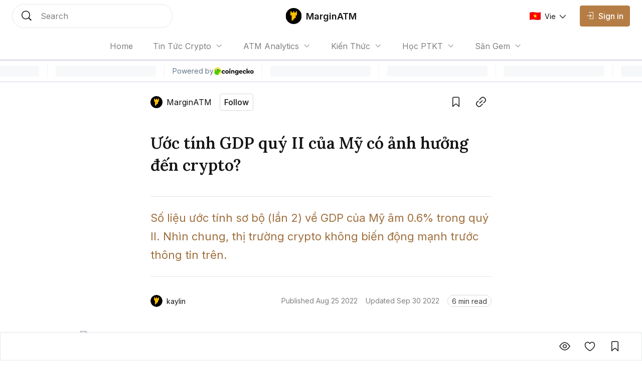

--- FILE ---
content_type: text/html; charset=utf-8
request_url: https://marginatm.com/gdp-quy-2-cua-my-anh-huong-den-crypto-l1oyqr36
body_size: 17867
content:
<!DOCTYPE html><html lang="vi" class="__variable_0084e6 __variable_62896e __variable_0084e6 no-scrollbar bg-background text-text-primary"><head><meta charSet="utf-8"/><meta name="viewport" content="width=device-width, initial-scale=1"/><link rel="preload" as="image" href="https://coin98.s3.ap-southeast-1.amazonaws.com/AmberBlock/marginatmIcon.svg"/><link rel="preload" href="https://inventory.coin98.com/images/gdp-my-anh-huong-den-cryptopng-Q36dGklctpPYR76V.png" as="image" fetchPriority="high"/><link rel="stylesheet" href="/_next/static/css/c8b860c505ae5df6.css" data-precedence="next"/><link rel="stylesheet" href="/_next/static/css/0157fc6c3dbfaf01.css" data-precedence="next"/><link rel="stylesheet" href="/_next/static/css/047f1fae3e187505.css" data-precedence="next"/><link rel="stylesheet" href="/_next/static/css/ec7582cfe2d14e2c.css" data-precedence="next"/><link rel="preload" as="script" fetchPriority="low" href="/_next/static/chunks/webpack-426229005a921af6.js"/><script src="/_next/static/chunks/1dd3208c-12d29d79dfb36fa7.js" async=""></script><script src="/_next/static/chunks/286-2205b5b86b48d247.js" async=""></script><script src="/_next/static/chunks/main-app-be3132e08b2c9706.js" async=""></script><script src="/_next/static/chunks/4fd32e13-3b99793ab0328e7d.js" async=""></script><script src="/_next/static/chunks/6006-1f86ead26254fc4f.js" async=""></script><script src="/_next/static/chunks/3463-e6afde0b7e0f77d5.js" async=""></script><script src="/_next/static/chunks/5981-a9aa2a88c7a4318d.js" async=""></script><script src="/_next/static/chunks/5393-89b2bce166567502.js" async=""></script><script src="/_next/static/chunks/8666-686b9d1ee6428c92.js" async=""></script><script src="/_next/static/chunks/5880-63fbd6833dc37d23.js" async=""></script><script src="/_next/static/chunks/1094-1ac851a051573e31.js" async=""></script><script src="/_next/static/chunks/8485-0e9b2cf184f64b88.js" async=""></script><script src="/_next/static/chunks/7391-c66ab3b6bf5b2a73.js" async=""></script><script src="/_next/static/chunks/1129-c79781975b60159f.js" async=""></script><script src="/_next/static/chunks/app/layout-c214d51ebe31c069.js" async=""></script><script src="/_next/static/chunks/5469-edf5e9134f11c3b8.js" async=""></script><script src="/_next/static/chunks/2002-70f4e8c1f68864c6.js" async=""></script><script src="/_next/static/chunks/7503-ce5acffd70fe9918.js" async=""></script><script src="/_next/static/chunks/9569-8f3ea120734261cc.js" async=""></script><script src="/_next/static/chunks/5776-103901116b3fa694.js" async=""></script><script src="/_next/static/chunks/3543-dd144f5294bc6c42.js" async=""></script><script src="/_next/static/chunks/8728-8c0589508ced8c18.js" async=""></script><script src="/_next/static/chunks/1767-e29fba664c24e7ee.js" async=""></script><script src="/_next/static/chunks/3259-dfb55bff7cff1b1b.js" async=""></script><script src="/_next/static/chunks/1704-30e622a10b7d6ad7.js" async=""></script><script src="/_next/static/chunks/8726-57f467b988df02a2.js" async=""></script><script src="/_next/static/chunks/7225-07c03ed28c77d507.js" async=""></script><script src="/_next/static/chunks/8101-53d11fcf8952b3bf.js" async=""></script><script src="/_next/static/chunks/app/%5Blocale%5D/sites/%5Bsite%5D/%5Bslug%5D/page-f29732f4c140679e.js" async=""></script><script src="/_next/static/chunks/app/global-error-1ed8c3b8b2ada550.js" async=""></script><script src="/_next/static/chunks/8388-3bce62cac0cdca41.js" async=""></script><script src="/_next/static/chunks/4623-e8ba6dae304cd8ce.js" async=""></script><script src="/_next/static/chunks/app/%5Blocale%5D/sites/%5Bsite%5D/layout-b63b0227cdb15bb2.js" async=""></script><link rel="preload" href="https://www.googletagmanager.com/gtag/js?id=UA-156551387-2" as="script"/><link rel="preload" href="https://widgets.coingecko.com/gecko-coin-price-marquee-widget.js" as="script"/><title>Ước tính GDP quý II của Mỹ có ảnh hưởng đến crypto?</title><meta name="description" content="Số liệu ước tính sơ bộ (lần 2) về GDP của Mỹ âm 0.6% trong quý II. Nhìn chung, thị trường crypto không biến động mạnh trước thông tin trên."/><link rel="canonical" href="https://marginatm.com/gdp-quy-2-cua-my-anh-huong-den-crypto-l1oyqr36"/><meta name="google-site-verification" content="kiPF7g-0mXwFs8gaqcc_YfitsKwanCnQsb9sGuR_wrs"/><meta property="og:title" content="Ước tính GDP quý II của Mỹ có ảnh hưởng đến crypto?"/><meta property="og:description" content="Số liệu ước tính sơ bộ (lần 2) về GDP của Mỹ âm 0.6% trong quý II. Nhìn chung, thị trường crypto không biến động mạnh trước thông tin trên."/><meta property="og:url" content="https://marginatm.com/gdp-quy-2-cua-my-anh-huong-den-crypto-l1oyqr36"/><meta property="og:image:alt" content="Ước tính GDP quý II của Mỹ có ảnh hưởng đến crypto?"/><meta property="og:image:width" content="1080"/><meta property="og:image:height" content="720"/><meta property="og:image" content="https://inventory.coin98.com/images/gdp-my-anh-huong-den-cryptopng-Q36dGklctpPYR76V.png"/><meta property="og:type" content="website"/><meta name="twitter:card" content="summary_large_image"/><meta name="twitter:title" content="Ước tính GDP quý II của Mỹ có ảnh hưởng đến crypto?"/><meta name="twitter:description" content="Số liệu ước tính sơ bộ (lần 2) về GDP của Mỹ âm 0.6% trong quý II. Nhìn chung, thị trường crypto không biến động mạnh trước thông tin trên."/><meta name="twitter:image:alt" content="Ước tính GDP quý II của Mỹ có ảnh hưởng đến crypto?"/><meta name="twitter:image:width" content="1080"/><meta name="twitter:image:height" content="720"/><meta name="twitter:image" content="https://inventory.coin98.com/images/gdp-my-anh-huong-den-cryptopng-Q36dGklctpPYR76V.png"/><link rel="icon" href="https://coin98.s3.ap-southeast-1.amazonaws.com/logoMarginATM.png"/><meta name="next-size-adjust"/><script src="/_next/static/chunks/polyfills-78c92fac7aa8fdd8.js" noModule=""></script></head><body data-preview="hide" data-modal="hide" data-type="search" class="no-scrollbar group/body data-[preview=show]:overflow-hidden data-[modal=show]:overflow-hidden flex min-h-screen flex-col"><!--$--><div class="fixed bottom-200 left-200 h-fit w-fit -z-1"></div><!--/$--><!--$--><!--/$--><header class="z-90 max-w-screen w-screen transition-all duration-0 fixed left-0 top-0 ch-template-center2rows"><div class="ab-channel-header w-full relative z-10"><div class="ch-content w-full max-w-w1440 mx-auto flex items-center"><div class="ch-left flex items-center flex-none"><button class="group/ab-button relative select-none flex items-center justify-center rounded-050 transition-all duration-200 ease-linear lg:disabled:cursor-not-allowed bg-button-ghost-background lg:hover:bg-button-ghost-background-hovered active:bg-button-ghost-background-pressed lg:hover:disabled:bg-button-ghost-background-disabled disabled:bg-button-ghost-background-disabled border-0125 border-transparent p-100 md:hidden mr-100"><i class="ab-icon !not-italic text-button-ghost-icon group-disabled/ab-button:text-button-ghost-icon-disabled text-size-800 mr-0 ab-menu"></i><span class="select-none text-button-ghost-text group-disabled/ab-button:text-button-ghost-text-disable button-text-large hidden"></span><div class="flex items-center justify-center -z-1 opacity-0 absolute inset-0 ab-btn-loading-wrapper transition-all"><div class="relative animate-spin flex items-center justify-center w-300 h-300"><div class="h-050 w-050 rounded-circle absolute left-50% -translate-x-50% top-0 z-1 bg-btn-loading-transparent"></div><div style="padding:4px;-webkit-mask:conic-gradient(#0000 45deg, #000), linear-gradient(#000 0 0) content-box;mask:conic-gradient(#0000 45deg, #000), linear-gradient(#000 0 0) content-box;-webkit-mask-composite:source-out;mask-composite:subtract" class="w-full h-full rounded-circle border-box bg-btn-loading-transparent"></div></div></div></button><div id="channel-sidebar-mobile" class="h-0 overflow-hidden no-scrollbar bg-overlay ch-sidebar ch-menu-mobile-wrapper transition-all duration-200 ease-linear"><div class="overflow-auto bg-background shadow-elevation-500 pb-300 flex flex-col max-h-full"><div class="relative p-200"><div class="h-300 flex items-center justify-between w-full"><p class="ui-text-large">Language edition</p><button class="group/ab-button relative select-none flex items-center justify-center rounded-050 transition-all duration-200 ease-linear lg:disabled:cursor-not-allowed bg-button-ghost-background lg:hover:bg-button-ghost-background-hovered active:bg-button-ghost-background-pressed lg:hover:disabled:bg-button-ghost-background-disabled disabled:bg-button-ghost-background-disabled border-0125 border-transparent py-050 px-100"><span class="select-none text-button-ghost-text group-disabled/ab-button:text-button-ghost-text-disable button-text-medium"><div class="flex items-center"><img width="22" height="16" class="mr-100"/><p class="ui-text-small"></p></div></span><i class="ab-icon !not-italic text-button-ghost-icon group-disabled/ab-button:text-button-ghost-icon-disabled text-size-400 ml-100 ab-chevron_right"></i><div class="flex items-center justify-center -z-1 opacity-0 absolute inset-0 ab-btn-loading-wrapper transition-all"><div class="relative animate-spin flex items-center justify-center w-200 h-200"><div class="h-050 w-050 rounded-circle absolute left-50% -translate-x-50% top-0 z-1 bg-btn-loading-transparent"></div><div style="padding:4px;-webkit-mask:conic-gradient(#0000 45deg, #000), linear-gradient(#000 0 0) content-box;mask:conic-gradient(#0000 45deg, #000), linear-gradient(#000 0 0) content-box;-webkit-mask-composite:source-out;mask-composite:subtract" class="w-full h-full rounded-circle border-box bg-btn-loading-transparent"></div></div></div></button></div></div><div class="bg-divider h-0125 w-full mb-050"></div><div class="h-auto relative overflow-hidden transition-all duration-300"><div class="transition-all duration-300 w-full overflow-y-auto no-scrollbar max-h-h300 flex flex-col absolute translate-x-100%"></div><div class="flex flex-col transition-all duration-300"><a class="px-200 py-150 text-text-primary ui-text-large" href="/">Home</a><div class="flex flex-col px-400 py-150"><input type="checkbox" id="accordion_EaiQ6e0k5PbEA2gG" class="hidden appearance-none peer"/><label for="accordion_EaiQ6e0k5PbEA2gG" class="flex items-center lg:hover:cursor-pointer peer-checked:[&amp;_.iconWrapper]:rotate-180 &#x27;ui-text-large">Tin Tức Crypto<div class="iconWrapper ml-100 w-max h-max transition-all ease-linear duration-100"><i class="ab-icon !not-italic ab-chevron_down"></i></div></label><div class="h-0 transition-all ease-in-out duration-100 overflow-hidden peer-checked:h-full relative flex flex-col"><div class="absolute top-0 bottom-0 left-0 pt-150"><div class="bg-divider-subtle w-0125 h-full"></div></div><a class="px-300 py-150 last:pb-0 ui-text-large text-text-primary" href="/tin-tuc-bitcoin">Tin Tức Bitcoin</a><a class="px-300 py-150 last:pb-0 ui-text-large text-text-primary" href="/tin-tuc-altcoin">Tin Tức Altcoin</a><a class="px-300 py-150 last:pb-0 ui-text-large text-text-primary" href="/tin-tuc-thi-truong">Tin Tức Thị Trường</a></div></div><div class="flex flex-col px-400 py-150"><input type="checkbox" id="accordion_iz5YkZVQsJqK82EK" class="hidden appearance-none peer"/><label for="accordion_iz5YkZVQsJqK82EK" class="flex items-center lg:hover:cursor-pointer peer-checked:[&amp;_.iconWrapper]:rotate-180 &#x27;ui-text-large">ATM Analytics<div class="iconWrapper ml-100 w-max h-max transition-all ease-linear duration-100"><i class="ab-icon !not-italic ab-chevron_down"></i></div></label><div class="h-0 transition-all ease-in-out duration-100 overflow-hidden peer-checked:h-full relative flex flex-col"><div class="absolute top-0 bottom-0 left-0 pt-150"><div class="bg-divider-subtle w-0125 h-full"></div></div><a class="px-300 py-150 last:pb-0 ui-text-large text-text-primary" href="/phan-tich-bitcoin">Phân Tích Bitcoin</a><a class="px-300 py-150 last:pb-0 ui-text-large text-text-primary" href="/phan-tich-ethereum">Phân Tích Ethereum</a><a class="px-300 py-150 last:pb-0 ui-text-large text-text-primary" href="/phan-tich-thi-truong">Phân Tích Thị Trường</a></div></div><div class="flex flex-col px-400 py-150"><input type="checkbox" id="accordion_uL364sNgGvg0QujK" class="hidden appearance-none peer"/><label for="accordion_uL364sNgGvg0QujK" class="flex items-center lg:hover:cursor-pointer peer-checked:[&amp;_.iconWrapper]:rotate-180 &#x27;ui-text-large">Kiến Thức<div class="iconWrapper ml-100 w-max h-max transition-all ease-linear duration-100"><i class="ab-icon !not-italic ab-chevron_down"></i></div></label><div class="h-0 transition-all ease-in-out duration-100 overflow-hidden peer-checked:h-full relative flex flex-col"><div class="absolute top-0 bottom-0 left-0 pt-150"><div class="bg-divider-subtle w-0125 h-full"></div></div><a class="px-300 py-150 last:pb-0 ui-text-large text-text-primary" href="/thuat-ngu-co-ban">Thuật Ngữ Cơ Bản</a><a class="px-300 py-150 last:pb-0 ui-text-large text-text-primary" href="/kien-thuc-tong-hop">Kiến Thức Tổng Hợp</a><a class="px-300 py-150 last:pb-0 ui-text-large text-text-primary" href="/kinh-nghiem-dau-tu">Kinh Nghiệm Đầu Tư</a><a class="px-300 py-150 last:pb-0 ui-text-large text-text-primary" href="/san-giao-dich">Sàn Giao Dịch</a><a class="px-300 py-150 last:pb-0 ui-text-large text-text-primary" href="/cong-cu-dau-tu">Công Cụ Đầu Tư</a></div></div><div class="flex flex-col px-400 py-150"><input type="checkbox" id="accordion_ntbyvTkjXlI3BEbS" class="hidden appearance-none peer"/><label for="accordion_ntbyvTkjXlI3BEbS" class="flex items-center lg:hover:cursor-pointer peer-checked:[&amp;_.iconWrapper]:rotate-180 &#x27;ui-text-large">Học PTKT<div class="iconWrapper ml-100 w-max h-max transition-all ease-linear duration-100"><i class="ab-icon !not-italic ab-chevron_down"></i></div></label><div class="h-0 transition-all ease-in-out duration-100 overflow-hidden peer-checked:h-full relative flex flex-col"><div class="absolute top-0 bottom-0 left-0 pt-150"><div class="bg-divider-subtle w-0125 h-full"></div></div><a class="px-300 py-150 last:pb-0 ui-text-large text-text-primary" href="/chi-bao-ky-thuat">Chỉ Báo Kỹ Thuật</a><a class="px-300 py-150 last:pb-0 ui-text-large text-text-primary" href="/nen-and-price-action">Nến &amp; Price Action</a><a class="px-300 py-150 last:pb-0 ui-text-large text-text-primary" href="/mo-hinh-bieu-do-gia">Mô Hình Biểu Đồ Giá</a></div></div><div class="flex flex-col px-400 py-150"><input type="checkbox" id="accordion_aTg0wxXLl2cUrpBy" class="hidden appearance-none peer"/><label for="accordion_aTg0wxXLl2cUrpBy" class="flex items-center lg:hover:cursor-pointer peer-checked:[&amp;_.iconWrapper]:rotate-180 &#x27;ui-text-large">Săn Gem<div class="iconWrapper ml-100 w-max h-max transition-all ease-linear duration-100"><i class="ab-icon !not-italic ab-chevron_down"></i></div></label><div class="h-0 transition-all ease-in-out duration-100 overflow-hidden peer-checked:h-full relative flex flex-col"><div class="absolute top-0 bottom-0 left-0 pt-150"><div class="bg-divider-subtle w-0125 h-full"></div></div><a class="px-300 py-150 last:pb-0 ui-text-large text-text-primary" href="/airdrop">Airdrop</a><a class="px-300 py-150 last:pb-0 ui-text-large text-text-primary" href="/gamefi">GameFi</a></div></div><div class="bg-divider h-0125 w-full my-050"></div><a class="lg:ml-150" href="/signin"><button disabled="" class="group/ab-button relative select-none flex items-center justify-center rounded-050 transition-all duration-200 ease-linear lg:disabled:cursor-not-allowed bg-button-ghost-background lg:hover:bg-button-ghost-background-hovered active:bg-button-ghost-background-pressed lg:hover:disabled:bg-button-ghost-background-disabled disabled:bg-button-ghost-background-disabled border-0125 border-transparent py-100 px-150 lg:hidden"><i class="ab-icon !not-italic text-button-ghost-icon group-disabled/ab-button:text-button-ghost-icon-disabled mr-100 text-size-600 ab-signin"></i><span class="select-none text-button-ghost-text group-disabled/ab-button:text-button-ghost-text-disable button-text-large !text-text-primary !ui-text-large">Sign in</span><div class="flex items-center justify-center -z-1 opacity-0 absolute inset-0 ab-btn-loading-wrapper transition-all"><div class="relative animate-spin flex items-center justify-center w-300 h-300"><div class="h-050 w-050 rounded-circle absolute left-50% -translate-x-50% top-0 z-1 bg-btn-loading-transparent"></div><div style="padding:4px;-webkit-mask:conic-gradient(#0000 45deg, #000), linear-gradient(#000 0 0) content-box;mask:conic-gradient(#0000 45deg, #000), linear-gradient(#000 0 0) content-box;-webkit-mask-composite:source-out;mask-composite:subtract" class="w-full h-full rounded-circle border-box bg-btn-loading-transparent"></div></div></div></button></a></div></div></div></div><button role="trigger" class="group/ab-button relative select-none items-center justify-center rounded-050 transition-all duration-200 ease-linear lg:disabled:cursor-not-allowed bg-button-ghost-background lg:hover:bg-button-ghost-background-hovered active:bg-button-ghost-background-pressed lg:hover:disabled:bg-button-ghost-background-disabled disabled:bg-button-ghost-background-disabled border-0125 border-transparent p-100 ch-search w-fit h-fit md:w-w136 lg:w-w320 md:h-600 hidden md:hidden"><i class="ab-icon !not-italic text-button-ghost-icon group-disabled/ab-button:text-button-ghost-icon-disabled text-size-800 mr-0 ab-search"></i><span class="select-none text-button-ghost-text group-disabled/ab-button:text-button-ghost-text-disable button-text-large hidden"></span><div class="flex items-center justify-center -z-1 opacity-0 absolute inset-0 ab-btn-loading-wrapper transition-all"><div class="relative animate-spin flex items-center justify-center w-300 h-300"><div class="h-050 w-050 rounded-circle absolute left-50% -translate-x-50% top-0 z-1 bg-btn-loading-transparent"></div><div style="padding:4px;-webkit-mask:conic-gradient(#0000 45deg, #000), linear-gradient(#000 0 0) content-box;mask:conic-gradient(#0000 45deg, #000), linear-gradient(#000 0 0) content-box;-webkit-mask-composite:source-out;mask-composite:subtract" class="w-full h-full rounded-circle border-box bg-btn-loading-transparent"></div></div></div></button><button role="trigger" class="group/ab-button relative select-none items-center justify-center rounded-050 transition-all duration-200 ease-linear lg:disabled:cursor-not-allowed p-0 border-none md:w-w136 lg:w-w320 ch-search w-fit h-fit md:w-w136 lg:w-w320 md:h-600 hidden md:block"><span class="select-none button-text-large text-button-text-text active:text-button-text-text-pressed disabled:text-button-text-text-disabled lg:group-hover/ab-button:text-button-text-text-hovered lg:group-disabled/ab-button:text-button-text-text-disabled"><div class="select-none h-full w-full hidden md:flex items-center px-200 py-150 transition-all duration-200 md:hover:cursor-text border-0125 bg-background rounded-circle border-border-subtle"><div class="w-300 h-300 mr-200"><i class="ab-icon !not-italic text-size-800 text-text-primary ab-search"></i></div><span class="ui-text-medium text-text-subtlest">Search</span></div></span><div class="flex items-center justify-center -z-1 opacity-0 absolute inset-0 ab-btn-loading-wrapper transition-all"><div class="relative animate-spin flex items-center justify-center w-300 h-300"><div class="h-050 w-050 rounded-circle absolute left-50% -translate-x-50% top-0 z-1 bg-btn-loading-transparent"></div><div style="padding:4px;-webkit-mask:conic-gradient(#0000 45deg, #000), linear-gradient(#000 0 0) content-box;mask:conic-gradient(#0000 45deg, #000), linear-gradient(#000 0 0) content-box;-webkit-mask-composite:source-out;mask-composite:subtract" class="w-full h-full rounded-circle border-box bg-btn-loading-transparent"></div></div></div></button></div><div class="ch-center grow"><div class="ch-logo-wrapper flex-none"><a class="flex items-center" href="/"><div class="h-400 rounded-050 overflow-hidden relative w-400"><img alt="MarginATM logo" loading="lazy" decoding="async" data-nimg="fill" class="w-full h-auto object-contain" style="position:absolute;height:100%;width:100%;left:0;top:0;right:0;bottom:0;color:transparent" src="https://coin98.s3.ap-southeast-1.amazonaws.com/AmberBlock/marginatmIcon.svg"/></div><span class="ml-100 whitespace-nowrap ui-text-large-emphasis">MarginATM</span></a></div><div class="ch-sidebar ch-menu-wrapper w-0 h-0 overflow-hidden flex items-center"><div class="ch-menu flex items-center h-full"><a class="h-full mx-150 lg:mx-250 flex items-center first:ml-0 last:mr-0 ui-text-medium transition-all duration-200 text-text-subtlest hover:text-text-primary" href="/"><span class="overflow-hidden whitespace-nowrap text-ellipsis max-w-1500">Home</span></a><div class="relative group/navigation mx-250"><div class="flex items-center lg:hover:cursor-pointer ui-text-medium text-text-subtlest">Tin Tức Crypto<div class="ml-100 iconWrapper w-max h-max transition-all ease-linear duration-200 group-hover/navigation:rotate-180"><i class="ab-icon !not-italic ab-chevron_down"></i></div></div><div class="absolute z-1 -left-100 pt-100 origin-top-left opacity-0 invisible group-hover/navigation:opacity-100 group-hover/navigation:visible transition-all duration-200 w-1500"><div class="bg-background py-100 rounded-050 shadow-elevation-100 border-0125 border-border text-primary"><a href="/tin-tuc-bitcoin"><div class="py-100 px-200 lg:hover:bg-background-subtle transition-all duration-200 ease-linear ui-text-small">Tin Tức Bitcoin</div></a><a href="/tin-tuc-altcoin"><div class="py-100 px-200 lg:hover:bg-background-subtle transition-all duration-200 ease-linear ui-text-small">Tin Tức Altcoin</div></a><a href="/tin-tuc-thi-truong"><div class="py-100 px-200 lg:hover:bg-background-subtle transition-all duration-200 ease-linear ui-text-small">Tin Tức Thị Trường</div></a></div></div></div><div class="relative group/navigation mx-250"><div class="flex items-center lg:hover:cursor-pointer ui-text-medium text-text-subtlest">ATM Analytics<div class="ml-100 iconWrapper w-max h-max transition-all ease-linear duration-200 group-hover/navigation:rotate-180"><i class="ab-icon !not-italic ab-chevron_down"></i></div></div><div class="absolute z-1 -left-100 pt-100 origin-top-left opacity-0 invisible group-hover/navigation:opacity-100 group-hover/navigation:visible transition-all duration-200 w-1500"><div class="bg-background py-100 rounded-050 shadow-elevation-100 border-0125 border-border text-primary"><a href="/phan-tich-bitcoin"><div class="py-100 px-200 lg:hover:bg-background-subtle transition-all duration-200 ease-linear ui-text-small">Phân Tích Bitcoin</div></a><a href="/phan-tich-ethereum"><div class="py-100 px-200 lg:hover:bg-background-subtle transition-all duration-200 ease-linear ui-text-small">Phân Tích Ethereum</div></a><a href="/phan-tich-thi-truong"><div class="py-100 px-200 lg:hover:bg-background-subtle transition-all duration-200 ease-linear ui-text-small">Phân Tích Thị Trường</div></a></div></div></div><div class="relative group/navigation mx-250"><div class="flex items-center lg:hover:cursor-pointer ui-text-medium text-text-subtlest">Kiến Thức<div class="ml-100 iconWrapper w-max h-max transition-all ease-linear duration-200 group-hover/navigation:rotate-180"><i class="ab-icon !not-italic ab-chevron_down"></i></div></div><div class="absolute z-1 -left-100 pt-100 origin-top-left opacity-0 invisible group-hover/navigation:opacity-100 group-hover/navigation:visible transition-all duration-200 w-1500"><div class="bg-background py-100 rounded-050 shadow-elevation-100 border-0125 border-border text-primary"><a href="/thuat-ngu-co-ban"><div class="py-100 px-200 lg:hover:bg-background-subtle transition-all duration-200 ease-linear ui-text-small">Thuật Ngữ Cơ Bản</div></a><a href="/kien-thuc-tong-hop"><div class="py-100 px-200 lg:hover:bg-background-subtle transition-all duration-200 ease-linear ui-text-small">Kiến Thức Tổng Hợp</div></a><a href="/kinh-nghiem-dau-tu"><div class="py-100 px-200 lg:hover:bg-background-subtle transition-all duration-200 ease-linear ui-text-small">Kinh Nghiệm Đầu Tư</div></a><a href="/san-giao-dich"><div class="py-100 px-200 lg:hover:bg-background-subtle transition-all duration-200 ease-linear ui-text-small">Sàn Giao Dịch</div></a><a href="/cong-cu-dau-tu"><div class="py-100 px-200 lg:hover:bg-background-subtle transition-all duration-200 ease-linear ui-text-small">Công Cụ Đầu Tư</div></a></div></div></div><div class="relative group/navigation mx-250"><div class="flex items-center lg:hover:cursor-pointer ui-text-medium text-text-subtlest">Học PTKT<div class="ml-100 iconWrapper w-max h-max transition-all ease-linear duration-200 group-hover/navigation:rotate-180"><i class="ab-icon !not-italic ab-chevron_down"></i></div></div><div class="absolute z-1 -left-100 pt-100 origin-top-left opacity-0 invisible group-hover/navigation:opacity-100 group-hover/navigation:visible transition-all duration-200 w-1500"><div class="bg-background py-100 rounded-050 shadow-elevation-100 border-0125 border-border text-primary"><a href="/chi-bao-ky-thuat"><div class="py-100 px-200 lg:hover:bg-background-subtle transition-all duration-200 ease-linear ui-text-small">Chỉ Báo Kỹ Thuật</div></a><a href="/nen-and-price-action"><div class="py-100 px-200 lg:hover:bg-background-subtle transition-all duration-200 ease-linear ui-text-small">Nến &amp; Price Action</div></a><a href="/mo-hinh-bieu-do-gia"><div class="py-100 px-200 lg:hover:bg-background-subtle transition-all duration-200 ease-linear ui-text-small">Mô Hình Biểu Đồ Giá</div></a></div></div></div><div class="relative group/navigation mx-250"><div class="flex items-center lg:hover:cursor-pointer ui-text-medium text-text-subtlest">Săn Gem<div class="ml-100 iconWrapper w-max h-max transition-all ease-linear duration-200 group-hover/navigation:rotate-180"><i class="ab-icon !not-italic ab-chevron_down"></i></div></div><div class="absolute z-1 -left-100 pt-100 origin-top-left opacity-0 invisible group-hover/navigation:opacity-100 group-hover/navigation:visible transition-all duration-200 w-1500"><div class="bg-background py-100 rounded-050 shadow-elevation-100 border-0125 border-border text-primary"><a href="/airdrop"><div class="py-100 px-200 lg:hover:bg-background-subtle transition-all duration-200 ease-linear ui-text-small">Airdrop</div></a><a href="/gamefi"><div class="py-100 px-200 lg:hover:bg-background-subtle transition-all duration-200 ease-linear ui-text-small">GameFi</div></a></div></div></div></div></div></div><div class="flex items-center justify-end flex-none"><div class="flex items-center justify-end flex-none"><a class="lg:ml-150" href="/signin"><button disabled="" class="group/ab-button relative select-none items-center justify-center rounded-050 transition-all duration-200 ease-linear lg:disabled:cursor-not-allowed bg-button-ghost-background lg:hover:bg-button-ghost-background-hovered active:bg-button-ghost-background-pressed lg:hover:disabled:bg-button-ghost-background-disabled disabled:bg-button-ghost-background-disabled border-0125 border-transparent py-100 px-150 hidden md:flex lg:hidden"><i class="ab-icon !not-italic text-button-ghost-icon group-disabled/ab-button:text-button-ghost-icon-disabled mr-100 text-size-600 ab-signin"></i><span class="select-none text-button-ghost-text group-disabled/ab-button:text-button-ghost-text-disable button-text-large"></span><div class="flex items-center justify-center -z-1 opacity-0 absolute inset-0 ab-btn-loading-wrapper transition-all"><div class="relative animate-spin flex items-center justify-center w-300 h-300"><div class="h-050 w-050 rounded-circle absolute left-50% -translate-x-50% top-0 z-1 bg-btn-loading-transparent"></div><div style="padding:4px;-webkit-mask:conic-gradient(#0000 45deg, #000), linear-gradient(#000 0 0) content-box;mask:conic-gradient(#0000 45deg, #000), linear-gradient(#000 0 0) content-box;-webkit-mask-composite:source-out;mask-composite:subtract" class="w-full h-full rounded-circle border-box bg-btn-loading-transparent"></div></div></div></button><button disabled="" class="group/ab-button relative select-none items-center justify-center rounded-050 transition-all duration-200 ease-linear lg:disabled:cursor-not-allowed bg-button-primary-background lg:hover:bg-button-primary-background-hovered active:bg-button-primary-background-pressed lg:hover:disabled:bg-button-primary-background-disabled disabled:bg-button-primary-background-disabled border-0125 border-button-primary-background lg:hover:border-button-primary-background-hovered active:border-button-primary-background-pressed lg:hover:disabled:border-button-primary-background-disabled disabled:border-button-primary-background-disabled py-100 px-150 hidden lg:block"><i class="ab-icon !not-italic text-button-primary-icon group-disabled/ab-button:text-button-primary-icon-disabled text-size-400 mr-100 ab-signin"></i><span class="select-none text-button-primary-text group-disabled/ab-button:text-button-primary-text-disable button-text-large">Sign in</span><div class="flex items-center justify-center -z-1 opacity-0 absolute inset-0 ab-btn-loading-wrapper transition-all"><div class="relative animate-spin flex items-center justify-center w-300 h-300"><div class="bg-g-1 h-050 w-050 rounded-circle absolute left-50% -translate-x-50% top-0 z-1"></div><div style="padding:4px;-webkit-mask:conic-gradient(#0000 45deg, #000), linear-gradient(#000 0 0) content-box;mask:conic-gradient(#0000 45deg, #000), linear-gradient(#000 0 0) content-box;-webkit-mask-composite:source-out;mask-composite:subtract" class="w-full h-full rounded-circle border-box bg-g-1"></div></div></div></button></a><button role="trigger" class="group/ab-button relative select-none flex items-center justify-center rounded-050 transition-all duration-200 ease-linear lg:disabled:cursor-not-allowed bg-button-ghost-background lg:hover:bg-button-ghost-background-hovered active:bg-button-ghost-background-pressed lg:hover:disabled:bg-button-ghost-background-disabled disabled:bg-button-ghost-background-disabled border-0125 border-transparent p-100 ch-search w-fit h-fit md:w-w136 lg:w-w320 md:h-600 md:hidden"><i class="ab-icon !not-italic text-button-ghost-icon group-disabled/ab-button:text-button-ghost-icon-disabled text-size-800 mr-0 ab-search"></i><span class="select-none text-button-ghost-text group-disabled/ab-button:text-button-ghost-text-disable button-text-large hidden"></span><div class="flex items-center justify-center -z-1 opacity-0 absolute inset-0 ab-btn-loading-wrapper transition-all"><div class="relative animate-spin flex items-center justify-center w-300 h-300"><div class="h-050 w-050 rounded-circle absolute left-50% -translate-x-50% top-0 z-1 bg-btn-loading-transparent"></div><div style="padding:4px;-webkit-mask:conic-gradient(#0000 45deg, #000), linear-gradient(#000 0 0) content-box;mask:conic-gradient(#0000 45deg, #000), linear-gradient(#000 0 0) content-box;-webkit-mask-composite:source-out;mask-composite:subtract" class="w-full h-full rounded-circle border-box bg-btn-loading-transparent"></div></div></div></button><button role="trigger" class="group/ab-button relative select-none items-center justify-center rounded-050 transition-all duration-200 ease-linear lg:disabled:cursor-not-allowed p-0 border-none hidden md:w-w136 lg:w-w320 ch-search w-fit h-fit md:w-w136 lg:w-w320 md:h-600 md:hidden"><span class="select-none button-text-large text-button-text-text active:text-button-text-text-pressed disabled:text-button-text-text-disabled lg:group-hover/ab-button:text-button-text-text-hovered lg:group-disabled/ab-button:text-button-text-text-disabled"><div class="select-none h-full w-full hidden md:flex items-center px-200 py-150 transition-all duration-200 md:hover:cursor-text border-0125 bg-background rounded-circle border-border-subtle"><div class="w-300 h-300 mr-200"><i class="ab-icon !not-italic text-size-800 text-text-primary ab-search"></i></div><span class="ui-text-medium text-text-subtlest">Search</span></div></span><div class="flex items-center justify-center -z-1 opacity-0 absolute inset-0 ab-btn-loading-wrapper transition-all"><div class="relative animate-spin flex items-center justify-center w-300 h-300"><div class="h-050 w-050 rounded-circle absolute left-50% -translate-x-50% top-0 z-1 bg-btn-loading-transparent"></div><div style="padding:4px;-webkit-mask:conic-gradient(#0000 45deg, #000), linear-gradient(#000 0 0) content-box;mask:conic-gradient(#0000 45deg, #000), linear-gradient(#000 0 0) content-box;-webkit-mask-composite:source-out;mask-composite:subtract" class="w-full h-full rounded-circle border-box bg-btn-loading-transparent"></div></div></div></button></div></div></div><div class="bg-divider w-full ch-divider-footer h-0125 absolute bottom-0 left-0 right-0 transition-all duration-200 ease-linear"></div></div><div class="left-0 right-0 fixed top-1000 md:top-1500">
          <gecko-coin-price-marquee-widget
            locale="en"
            outlined="true"
            coin-ids=""
            initial-currency="usd"
          ></gecko-coin-price-marquee-widget></div></header><main id="channel-body" class="flex flex-col flex-1 pt-1600 md:pt-sp160"><!--$!--><template data-dgst="BAILOUT_TO_CLIENT_SIDE_RENDERING"></template><!--/$--><div data-navbar="show" data-widget="close" id="article-detail-wrapper" class="group/postDetail bg-background"><div class="w-full max-w-w1280 mx-auto flex flex-col justify-center pt-200 lg:pt-300 pb-550 md:pb-500"><div class="w-full max-w-w680 px-200 md:px-0 mx-auto"><div class="flex items-center w-full max-w-w680 ml-auto justify-between"><div class="block abc-hide-description tag-channel abc-size-small abc-type-shrink abc-show-btn-follow"><div class="flex items-center justify-between overflow-hidden"><div class="flex items-center lg:hover:cursor-pointer"><div class="ab-avatar-size-32 aspect-square ab-avatar-channel abc-image-wrapper flex-none"><img alt="Channel logo" loading="lazy" width="32" height="32" decoding="async" data-nimg="1" class="avatar-img aspect-square w-full object-cover" style="color:transparent" src="https://coin98.s3.ap-southeast-1.amazonaws.com/AmberBlock/marginatmIcon.svg"/></div><span class="abc-name text-text-primary line-clamp-1 ml-100">MarginATM</span></div><button class="group/ab-button relative select-none flex items-center justify-center rounded-050 transition-all duration-200 ease-linear lg:disabled:cursor-not-allowed bg-button-tertiary-background lg:hover:bg-button-tertiary-background-hovered active:bg-button-tertiary-background-pressed lg:hover:disabled:bg-button-tertiary-background-disabled disabled:bg-button-tertiary-background-disabled border-0125 border-button-tertiary-border py-050 px-100 ml-200"><span class="select-none text-button-tertiary-text group-disabled/ab-button:text-button-tertiary-text-disable button-text-medium">Follow</span><div class="flex items-center justify-center -z-1 opacity-0 absolute inset-0 ab-btn-loading-wrapper transition-all"><div class="relative animate-spin flex items-center justify-center w-200 h-200"><div class="h-050 w-050 rounded-circle absolute left-50% -translate-x-50% top-0 z-1 bg-btn-loading-transparent"></div><div style="padding:4px;-webkit-mask:conic-gradient(#0000 45deg, #000), linear-gradient(#000 0 0) content-box;mask:conic-gradient(#0000 45deg, #000), linear-gradient(#000 0 0) content-box;-webkit-mask-composite:source-out;mask-composite:subtract" class="w-full h-full rounded-circle border-box bg-btn-loading-transparent"></div></div></div></button></div></div><div class="flex items-center ml-100 h-500"><div class="overflow-hidden relative w-max h-max group/tooltip lg:hover:overflow-visible mr-100"><button class="group/ab-button relative select-none flex items-center justify-center rounded-050 transition-all duration-200 ease-linear lg:disabled:cursor-not-allowed bg-button-ghost-background lg:hover:bg-button-ghost-background-hovered active:bg-button-ghost-background-pressed lg:hover:disabled:bg-button-ghost-background-disabled disabled:bg-button-ghost-background-disabled border-0125 border-transparent p-100"><i class="ab-icon !not-italic text-button-ghost-icon group-disabled/ab-button:text-button-ghost-icon-disabled text-size-800 mr-0 ab-bookmark_outlined"></i><span class="select-none text-button-ghost-text group-disabled/ab-button:text-button-ghost-text-disable button-text-large hidden"></span><div class="flex items-center justify-center -z-1 opacity-0 absolute inset-0 ab-btn-loading-wrapper transition-all"><div class="relative animate-spin flex items-center justify-center w-300 h-300"><div class="h-050 w-050 rounded-circle absolute left-50% -translate-x-50% top-0 z-1 bg-btn-loading-transparent"></div><div style="padding:4px;-webkit-mask:conic-gradient(#0000 45deg, #000), linear-gradient(#000 0 0) content-box;mask:conic-gradient(#0000 45deg, #000), linear-gradient(#000 0 0) content-box;-webkit-mask-composite:source-out;mask-composite:subtract" class="w-full h-full rounded-circle border-box bg-btn-loading-transparent"></div></div></div></button><div style="transition-duration:0ms" class="w-max h-max absolute z-10 overflow-hidden px-075 py-050 text-size-400 transition-transform ease-linear rounded-050 border border-tooltip-background bg-tooltip-background text-tooltip-text shadow-elevation-none lg:group-hover/tooltip:shadow-elevation-200 mt-150 top-100% -translate-y-100 lg:group-hover/tooltip:translate-y-0 left-1/2 -translate-x-1/2">Save<div class="tooltip-arrow" data-popper-arrow="true"></div></div></div><div class="overflow-hidden relative w-max h-max group/tooltip lg:hover:overflow-visible"><button class="group/ab-button relative select-none flex items-center justify-center rounded-050 transition-all duration-200 ease-linear lg:disabled:cursor-not-allowed bg-button-ghost-background lg:hover:bg-button-ghost-background-hovered active:bg-button-ghost-background-pressed lg:hover:disabled:bg-button-ghost-background-disabled disabled:bg-button-ghost-background-disabled border-0125 border-transparent p-100"><i class="ab-icon !not-italic text-button-ghost-icon group-disabled/ab-button:text-button-ghost-icon-disabled text-size-800 mr-0 ab-link"></i><span class="select-none text-button-ghost-text group-disabled/ab-button:text-button-ghost-text-disable button-text-large hidden"></span><div class="flex items-center justify-center -z-1 opacity-0 absolute inset-0 ab-btn-loading-wrapper transition-all"><div class="relative animate-spin flex items-center justify-center w-300 h-300"><div class="h-050 w-050 rounded-circle absolute left-50% -translate-x-50% top-0 z-1 bg-btn-loading-transparent"></div><div style="padding:4px;-webkit-mask:conic-gradient(#0000 45deg, #000), linear-gradient(#000 0 0) content-box;mask:conic-gradient(#0000 45deg, #000), linear-gradient(#000 0 0) content-box;-webkit-mask-composite:source-out;mask-composite:subtract" class="w-full h-full rounded-circle border-box bg-btn-loading-transparent"></div></div></div></button><div style="transition-duration:0ms" class="w-max h-max absolute z-10 overflow-hidden px-075 py-050 text-size-400 transition-transform ease-linear rounded-050 border border-tooltip-background bg-tooltip-background text-tooltip-text shadow-elevation-none lg:group-hover/tooltip:shadow-elevation-200 mt-150 top-100% -translate-y-100 lg:group-hover/tooltip:translate-y-0 left-1/2 -translate-x-1/2">Copy link<div class="tooltip-arrow" data-popper-arrow="true"></div></div></div></div></div><h1 class="article-h3 text-text-primary text-left mt-500">Ước tính GDP quý II của Mỹ có ảnh hưởng đến crypto?</h1><div class="bg-divider-subtle h-0125 w-full mt-500"></div><div class="article-text-small md:article-text-large whitespace-pre-wrap text-text-highlight py-300 text-left">Số liệu ước tính sơ bộ (lần 2) về GDP của Mỹ âm 0.6% trong quý II. Nhìn chung, thị trường crypto không biến động mạnh trước thông tin trên.</div><div class="bg-divider-subtle h-0125 w-full"></div><div class="flex flex-col md:flex-row md:items-center mt-450 justify-between"><!--$--><div class="flex items-center h-max ui-text-small text-text-primary"><div class="w-300 h-300 rounded-circle animate-pulse bg-background-skeleton flex-none mr-100"></div><div class="line-clamp-1 break-all max-w-w160 ui-text-x-small md:ui-text-small"><span>kaylin</span></div></div><!--/$--><div class="flex flex-col md:flex-row mt-200 md:mt-0 ui-text-small text-text-subtlest align-middle md:items-center justify-between"><div class="flex items-center"><span class="leading-none whitespace-nowrap">Published <!-- -->Aug 25 2022</span><div class="m-050 flex items-center justify-center h-100 aspect-square"><div class="w-100 aspect-square rounded-circle bg-g block scale-50"></div></div><span class="leading-none whitespace-nowrap">Updated <!-- -->Sep 30 2022</span></div><div class="m-050 h-100 aspect-square hidden md:flex md:items-center md:justify-center"><div class="w-100 aspect-square rounded-circle bg-g block scale-50"></div></div><div class="flex items-center mt-200 md:mt-0"><div class="box-border badge flex w-fit items-center justify-center rounded-circle border-0125 px-100 py-0125 border-badge-labeled-neutral-border bg-badge-labeled-neutral-background h-300 text-text-primary whitespace-nowrap"><span class="ui-text-small text-badge-labeled-neutral-text">6 min read</span></div></div></div></div></div><picture class="overflow-hidden relative w-full max-w-w960 mx-auto mt-600"><img alt="thumbnail" draggable="false" fetchPriority="high" width="640" height="420" decoding="async" data-nimg="1" class="select-none w-full h-auto object-cover aspect-3-2 md:rounded-050" style="color:transparent" src="https://inventory.coin98.com/images/gdp-my-anh-huong-den-cryptopng-Q36dGklctpPYR76V.png"/></picture></div><!--$--><div id="detail-content"><div id="ck-editor" class="px-200"><div id="ck-editor-content" class="article-text-x-small md:article-text-medium mx-auto w-full max-w-w680 text-text-primary"><p style="text-align: justify;"><strong>Số liệu ước t&iacute;nh sơ bộ (lần 2) về GDP của Mỹ &acirc;m 0.6% trong qu&yacute; II. Nh&igrave;n chung, thị trường crypto kh&ocirc;ng biến động mạnh trước th&ocirc;ng tin tr&ecirc;n.&nbsp;</strong></p>

<h2 style="text-align: justify;">Ước t&iacute;nh GDP qu&yacute; 2 của Mỹ&nbsp;</h2>

<p style="text-align: justify;">Theo th&ocirc;ng tin từ Bộ Thương mại Mỹ v&agrave;o tối ng&agrave;y 25/8 (<a href="https://www.bea.gov/data/gdp/gross-domestic-product" rel="nofollow" target="_blank">tại đ&acirc;y</a>), số liệu ước t&iacute;nh sơ bộ (lần 2) về GDP nước n&agrave;y &acirc;m 0.6% trong qu&yacute; II. Con số n&agrave;y cao hơn mức ước t&iacute;nh l&agrave; &acirc;m 0.9% v&agrave; vượt qua mức kỳ vọng của thị trường l&agrave; &acirc;m 0.8%.</p>

<p style="text-align: justify;">Qu&yacute; trước đ&oacute;, GDP Mỹ đ&atilde; &acirc;m 1.6%. Tr&ecirc;n l&yacute; thuyết, nền kinh tế sẽ được cho l&agrave; suy tho&aacute;i nếu tăng trưởng &acirc;m 2 qu&yacute; li&ecirc;n tiếp.</p>

<figure>
<p style="text-align: justify;"><img alt="ước tính gdp quý 2 của mỹ" src="https://inventory.coin98.com/images/gdp-my-quy-2-uoc-tinh-2-nRuekXKtLLAPcz7d.png" /></p>

<figcaption>
<p style="text-align: justify;">Ước t&iacute;nh GDP qu&yacute; 2 của Mỹ. Nguồn: bea.gov.</p>
</figcaption>
</figure>

<p style="text-align: justify;">Theo th&ocirc;ng tin từ b&aacute;o CNN v&agrave;o ng&agrave;y 22/8, Cục Nghi&ecirc;n cứu kinh tế Quốc gia của Mỹ đ&atilde; c&ocirc;ng bố kết quả khảo s&aacute;t cho thấy 72% c&aacute;c nh&agrave; kinh tế học (được hỏi &yacute; kiến) đều cho rằng cuộc suy tho&aacute;i tiếp theo của Mỹ sẽ bắt đầu muộn nhất l&agrave; giữa năm 2023. Cụ thể:&nbsp;</p>

<ul>
	<li style="text-align: justify;">19% cho rằng nền kinh tế Mỹ đ&atilde; bắt đầu suy tho&aacute;i.&nbsp;</li>
	<li style="text-align: justify;">9% dự b&aacute;o suy tho&aacute;i từ qu&yacute; III.&nbsp;</li>
	<li style="text-align: justify;">16% cho rằng việc n&agrave;y sẽ bắt đầu từ qu&yacute; IV.&nbsp;</li>
	<li style="text-align: justify;">22% dự b&aacute;o qu&yacute; I/2023.</li>
	<li style="text-align: justify;">6% nhận định thời điểm suy tho&aacute;i sẽ l&agrave; qu&yacute; II/2023.</li>
</ul>

<figure>
<p style="text-align: justify;"><img alt="kết quả khảo sát về cuộc suy thoái tiếp theo của mỹ" src="https://inventory.coin98.com/images/ket-qua-khao-sat-mPIB7qrIsiDH1SyH.png" /></p>

<figcaption>
<p style="text-align: justify;">Kết quả khảo s&aacute;t về cuộc suy tho&aacute;i tiếp theo của Mỹ. Nguồn: CNN.</p>
</figcaption>
</figure>

<h2 style="text-align: justify;">Trung Quốc tung ra g&oacute;i k&iacute;ch th&iacute;ch kinh tế 146 tỷ USD</h2>

<p style="text-align: justify;">Theo b&aacute;o Bloomberg m&agrave; MarginATM đ&atilde; đưa tin (<a href="https://www.bloomberg.com/news/articles/2022-08-24/china-plans-more-measures-to-stabilize-economy-as-recovery-slows?srnd=premium-asia#xj4y7vzkg " rel="nofollow" target="_blank">tại đ&acirc;y</a>), Trung Quốc đ&atilde; tung ra g&oacute;i k&iacute;ch th&iacute;ch kinh tế 1 ngh&igrave;n tỷ nh&acirc;n d&acirc;n tệ (146 tỷ USD) để th&uacute;c đẩy tăng trưởng v&agrave; hạn chế hậu quả của c&aacute;c đợt đ&oacute;ng cửa Covid lặp đi lặp lại v&agrave; cuộc khủng hoảng tr&ecirc;n thị trường bất động sản.</p>

<p style="text-align: justify;">V&agrave;o ng&agrave;y 24/8, Trung Quốc đ&atilde; tung ra g&oacute;i ch&iacute;nh s&aacute;ch gồm 19 điểm. Trong đ&oacute; bao gồm 300 tỷ nh&acirc;n d&acirc;n tệ d&agrave;nh cho c&aacute;c ng&acirc;n h&agrave;ng ch&iacute;nh s&aacute;ch nh&agrave; nước đầu tư v&agrave;o c&aacute;c dự &aacute;n cơ sở hạ tầng.</p>

<p style="text-align: justify;">Đ&acirc;y l&agrave; khoản bổ sung mới cho khoản 300 tỷ nh&acirc;n d&acirc;n tệ đ&atilde; c&ocirc;ng bố cuối th&aacute;ng 6 vừa qua. Theo đ&oacute;, c&aacute;c ch&iacute;nh quyền địa phương được cung cấp 500 tỷ nh&acirc;n d&acirc;n tệ dưới dạng tr&aacute;i phiếu đặc biệt.</p>

<figure>
<p style="text-align: justify;"><img alt="chính quyền địa phương được cung cấp 500 tỷ nhân dân tệ" src="https://inventory.coin98.com/images/trung-quốc-tung-ra-146-ty-usd-RGTeUCaoR0weKpdr.png" /></p>

<figcaption>
<p style="text-align: justify;">Ch&iacute;nh quyền địa phương được cung cấp 500 tỷ nh&acirc;n d&acirc;n tệ. Nguồn:&nbsp;Bloomberg.</p>
</figcaption>
</figure>

<p style="text-align: justify;">Theo bản tin từ đ&agrave;i truyền h&igrave;nh nh&agrave; nước CCTV, tại cuộc họp do Thủ tướng L&yacute; Khắc Cường chủ tr&igrave;, Hội đồng Nh&agrave; nước tuy&ecirc;n bố sẽ sử dụng &ldquo;c&aacute;c c&ocirc;ng cụ c&oacute; sẵn trong hộp c&ocirc;ng cụ&rdquo; để duy tr&igrave; quy m&ocirc; ch&iacute;nh s&aacute;ch hợp l&yacute; một c&aacute;ch kịp thời v&agrave; dứt kho&aacute;t.</p>

<p style="text-align: justify;">C&aacute;c biện ph&aacute;p được đưa ra trong bối cảnh tăng trưởng kinh tế Trung Quốc chững lại do ảnh hưởng của c&aacute;c biện ph&aacute;p hạn chế để ph&ograve;ng chống COVID-19 v&agrave; thị trường bất động sản ch&igrave;m trong bất ổn từ năm 2021. Điều n&agrave;y c&oacute; thể ảnh hưởng tới mục ti&ecirc;u đạt tăng trưởng GDP 5.5% trong năm 2022 m&agrave; Bắc Kinh đề ra. C&aacute;c nh&agrave; kinh tế tham gia khảo s&aacute;t của h&atilde;ng tin Bloomberg dự b&aacute;o kinh tế Trung Quốc tăng trưởng khoảng 4% trong năm 2022.</p>

<figure>
<p style="text-align: justify;"><img alt="dự đoán kinh tế trung quốc" src="https://inventory.coin98.com/images/gdp-trung-quoc-mCF8YvmpLsHeZ2Tq.png" /></p>

<figcaption>
<p style="text-align: justify;">Kinh tế Trung Quốc được dự đo&aacute;n tăng trưởng khoảng 4% trong năm 2022. Nguồn:&nbsp;Bloomberg.</p>
</figcaption>
</figure>

<p style="text-align: justify;">Trước khi c&ocirc;ng bố g&oacute;i 146 tỷ USD, Bắc Kinh đ&atilde; thực hiện một số biện ph&aacute;p nhằm k&iacute;ch th&iacute;ch nền kinh tế. Cụ thể, từ th&aacute;ng 6, c&aacute;c ng&acirc;n h&agrave;ng ch&iacute;nh s&aacute;ch đ&atilde; được ph&acirc;n bổ tổng cộng 1,100 tỷ nh&acirc;n d&acirc;n tệ để cấp vốn cho c&aacute;c dự &aacute;n cơ sở hạ tầng. Giữa th&aacute;ng 8, Ng&acirc;n h&agrave;ng Nh&acirc;n d&acirc;n Trung Quốc đ&atilde; bất ngờ giảm l&atilde;i suất 10 điểm cơ bản.</p>

<h2 style="text-align: justify;">Tin tức crypto ng&agrave;y 25/8</h2>

<p style="text-align: justify;"><strong>Trong ng&agrave;y 25/8, thị trường crypto c&oacute; một số th&ocirc;ng tin đ&aacute;ng ch&uacute; &yacute; sau:</strong></p>

<ul>
	<li style="text-align: justify;">Ethereum Foundation x&aacute;c nhận The Merge sẽ diễn ra sớm hơn dự kiến v&agrave; ho&agrave;n tất trong khoảng thời gian từ ng&agrave;y 10-20/9.</li>
	<li style="text-align: justify;">Ethereum Foundation th&ocirc;ng b&aacute;o từ ng&agrave;y 24/8 đến 8/9, chương tr&igrave;nh tiền thưởng lỗi (bug bounty) li&ecirc;n quan đến sự kiện The Merge sẽ được tăng gấp 4 lần cho c&aacute;c hacker mũ trắng.&nbsp;</li>
	<li style="text-align: justify;">Sam Trabucco th&ocirc;ng b&aacute;o về việc từ chức co-CEO của Alameda Research. Tuy nhi&ecirc;n, &ocirc;ng sẽ tiếp tục l&agrave;m cố vấn cho quỹ đầu tư n&agrave;y.</li>
	<li style="text-align: justify;">C&ocirc;ng ty chịu tr&aacute;ch nhiệm ph&aacute;t h&agrave;nh b&agrave;i h&aacute;t thiếu nhi huyền thoại Baby Shark th&ocirc;ng b&aacute;o sẽ ph&aacute;t h&agrave;nh bộ sưu tập NFT mới mang t&ecirc;n Baby Shark: Collection No.2.</li>
	<li style="text-align: justify;">Dogechain d&iacute;nh phải tin đồn &ldquo;l&eacute;n&rdquo; xả token token DC của nền tảng n&agrave;y. Điều n&agrave;y đ&atilde; khiến cộng đồng crypto dậy s&oacute;ng v&agrave; đặt ra nghi vấn về độ uy t&iacute;n của đội ngũ dự &aacute;n.</li>
	<li style="text-align: justify;">H&atilde;ng kẹo chocolate nổi tiếng M&amp;M th&ocirc;ng b&aacute;o ra mắt chocolate in h&igrave;nh Bored Ape Yatch Club (BAYC) v&agrave; Mutant Ape Yatch Club (MAYC).&nbsp;</li>
</ul>

<h2 style="text-align: justify;">Tổng quan thị trường crypto&nbsp;</h2>

<p style="text-align: justify;">Trong 24h qua, thị trường crypto phục hồi, một số top coin đ&atilde; tăng nhẹ trở lại. Cụ thể, Bitcoin sideways quanh v&ugrave;ng 21,600 USD. Ethereum tăng hơn 3% v&agrave; đang giao dịch quanh v&ugrave;ng 1,705 USD. Nh&igrave;n chung, thị trường crypto kh&ocirc;ng c&oacute; biến động mạnh sau tin tức GDP của Mỹ vừa được c&ocirc;ng bố (tối ng&agrave;y 25/8).</p>

<div>
<figure><img alt="thị trường crypto phục hồi nhẹ" src="https://inventory.coin98.com/images/thi-truong-crypto-25-8-mqM4tW1VvkhgxPbU.png" />
<figcaption>Thị trường crypto phục hồi nhẹ. Nguồn: Coin360.</figcaption>
</figure>
</div>

<p style="text-align: justify;">Vốn ho&aacute; thị trường crypto trong 24h qua tăng 1.5%, với khoảng 15 tỷ USD chảy v&agrave;o thị trường. Nh&igrave;n chung, vốn ho&aacute; thị trường đang đi theo kịch bản m&agrave; MarginATM đ&atilde; đưa tin (tại đ&acirc;y).&nbsp;</p>

<p style="text-align: justify;">Trong v&agrave;i ng&agrave;y tới, vốn ho&aacute; c&oacute; thể retest cạnh dưới m&ocirc; h&igrave;nh cờ trước khi c&oacute; biến động mạnh tiếp theo.</p>

<figure>
<p style="text-align: justify;"><img alt="vốn hoá thị trường crypto 25 8" src="https://inventory.coin98.com/images/von-hoa-thi-truong-25-8-TXokMXaHq3jQwp9Z.png" /></p>

<figcaption>
<p style="text-align: justify;">Vốn ho&aacute; thị trường crypto khung ng&agrave;y. Nguồn: Tradingview.</p>
</figcaption>
</figure>

<p style="text-align: justify;">Cả Bitcoin v&agrave; phần lớn altcoin đều tăng nằm trong xu hướng giảm gi&aacute; d&agrave;i hạn. Ng&agrave;y mai (26/8) sẽ c&oacute; b&agrave;i b&agrave;i ph&aacute;t biểu của Chủ tịch FED về triển vọng nền kinh tế Mỹ. Đ&acirc;y l&agrave; sự kiện kh&aacute; quan trọng v&agrave; &nbsp;c&oacute; thể ảnh hưởng đến thị trường crypto.</p>

<p style="text-align: justify;"><em><strong>Đọc th&ecirc;m:&nbsp;<a href="https://marginatm.com/thi-truong-crypto-co-the-giam-hon-20-gz5ylv7o" target="_blank">Dữ liệu cho thấy cả thị trường crypto c&oacute; thể giảm hơn 20%</a></strong></em></p>
</div></div></div><!--/$--><div class="h-700 border-0125 py-150 px-200 md:py-100 md:px-300 fixed bottom-0 left-0 right-0 z-90 bg-background shadow-elevation-300 transition-transform duration-200 ease-linear flex items-center justify-between s560:justify-around lg:justify-end group-data-[navbar=hide]/postDetail:translate-y-100% group-data-[navbar=show]/postDetail:translate-y-0"><button class="group/ab-button relative select-none flex items-center justify-center rounded-050 transition-all duration-200 ease-linear lg:disabled:cursor-not-allowed bg-button-ghost-background lg:hover:bg-button-ghost-background-hovered active:bg-button-ghost-background-pressed lg:hover:disabled:bg-button-ghost-background-disabled disabled:bg-button-ghost-background-disabled border-0125 border-transparent p-100 lg:mr-100"><i class="ab-icon !not-italic text-button-ghost-icon group-disabled/ab-button:text-button-ghost-icon-disabled text-size-800 mr-0 ab-show"></i><span class="select-none text-button-ghost-text group-disabled/ab-button:text-button-ghost-text-disable button-text-large hidden"><span class="ml-100 hidden sm:block">0</span></span><div class="flex items-center justify-center -z-1 opacity-0 absolute inset-0 ab-btn-loading-wrapper transition-all"><div class="relative animate-spin flex items-center justify-center w-300 h-300"><div class="h-050 w-050 rounded-circle absolute left-50% -translate-x-50% top-0 z-1 bg-btn-loading-transparent"></div><div style="padding:4px;-webkit-mask:conic-gradient(#0000 45deg, #000), linear-gradient(#000 0 0) content-box;mask:conic-gradient(#0000 45deg, #000), linear-gradient(#000 0 0) content-box;-webkit-mask-composite:source-out;mask-composite:subtract" class="w-full h-full rounded-circle border-box bg-btn-loading-transparent"></div></div></div></button><button class="group/ab-button relative select-none flex items-center justify-center rounded-050 transition-all duration-200 ease-linear lg:disabled:cursor-not-allowed bg-button-ghost-background lg:hover:bg-button-ghost-background-hovered active:bg-button-ghost-background-pressed lg:hover:disabled:bg-button-ghost-background-disabled disabled:bg-button-ghost-background-disabled border-0125 border-transparent p-100 lg:mr-100"><i class="ab-icon !not-italic text-button-ghost-icon group-disabled/ab-button:text-button-ghost-icon-disabled text-size-800 mr-0 ab-like"></i><span class="select-none text-button-ghost-text group-disabled/ab-button:text-button-ghost-text-disable button-text-large hidden"></span><div class="flex items-center justify-center -z-1 opacity-0 absolute inset-0 ab-btn-loading-wrapper transition-all"><div class="relative animate-spin flex items-center justify-center w-300 h-300"><div class="h-050 w-050 rounded-circle absolute left-50% -translate-x-50% top-0 z-1 bg-btn-loading-transparent"></div><div style="padding:4px;-webkit-mask:conic-gradient(#0000 45deg, #000), linear-gradient(#000 0 0) content-box;mask:conic-gradient(#0000 45deg, #000), linear-gradient(#000 0 0) content-box;-webkit-mask-composite:source-out;mask-composite:subtract" class="w-full h-full rounded-circle border-box bg-btn-loading-transparent"></div></div></div></button><button class="group/ab-button relative select-none flex items-center justify-center rounded-050 transition-all duration-200 ease-linear lg:disabled:cursor-not-allowed bg-button-ghost-background lg:hover:bg-button-ghost-background-hovered active:bg-button-ghost-background-pressed lg:hover:disabled:bg-button-ghost-background-disabled disabled:bg-button-ghost-background-disabled border-0125 border-transparent p-100 lg:mr-100"><i class="ab-icon !not-italic text-button-ghost-icon group-disabled/ab-button:text-button-ghost-icon-disabled text-size-800 mr-0 ab-bookmark_outlined"></i><span class="select-none text-button-ghost-text group-disabled/ab-button:text-button-ghost-text-disable button-text-large hidden"></span><div class="flex items-center justify-center -z-1 opacity-0 absolute inset-0 ab-btn-loading-wrapper transition-all"><div class="relative animate-spin flex items-center justify-center w-300 h-300"><div class="h-050 w-050 rounded-circle absolute left-50% -translate-x-50% top-0 z-1 bg-btn-loading-transparent"></div><div style="padding:4px;-webkit-mask:conic-gradient(#0000 45deg, #000), linear-gradient(#000 0 0) content-box;mask:conic-gradient(#0000 45deg, #000), linear-gradient(#000 0 0) content-box;-webkit-mask-composite:source-out;mask-composite:subtract" class="w-full h-full rounded-circle border-box bg-btn-loading-transparent"></div></div></div></button></div><div id="widget-article-detail" class="h-channelScreenBodyWithout1000 md:h-channelScreenBodyWithout1500 bottom-0 top-1500 md:top-sp160 w-w352 shadow-elevation-100 ab-article-detail-widget fixed bg-transparent z-80 transition-all duration-200 ease-linear group-data-[widget=close]/postDetail:-right-100% group-data-[widget=open]/postDetail:right-0"><div class="w-full h-full bg-background pb-700 flex flex-col"><div role="tablist" class="inline-flex items-center border-b-0125 border-b-border-subtle px-250 flex-none"><div role="tab" aria-selected="true" aria-controls="EMplRQOam5twCuSQ-content-series" data-state="active" id="EMplRQOam5twCuSQ-trigger-series" class="py-200 text-text-subtlest mx-150 lg:hover:cursor-pointer border-b-025 border-b-transparent inline-flex items-center whitespace-nowrap transition-all focus-visible:outline-none disabled:pointer-events-none disabled:opacity-50 lg:hover:text-text-primary data-[state=active]:text-text-primary data-[state=active]:border-b-text-primary">Series</div></div><div class="mt-2 focus-visible:outline-none flex-1 overflow-y-auto no-scrollbar" data-state="active" role="tabpanel" aria-labelledby="EMplRQOam5twCuSQ-trigger-series" id="EMplRQOam5twCuSQ-content-series" tabindex="0" style="animation-duration:0s"><div class="ui-text-x-small-emphasis flex items-center py-200 pl-400 pr-200 text-text-primary bg-background sticky top-0 z-1">RELEVANT SERIES</div><!--$!--><template data-dgst="BAILOUT_TO_CLIENT_SIDE_RENDERING"></template><!--/$--></div></div></div><!--$!--><template data-dgst="BAILOUT_TO_CLIENT_SIDE_RENDERING"></template><!--/$--><!--$!--><template data-dgst="BAILOUT_TO_CLIENT_SIDE_RENDERING"></template><!--/$--></div></main><footer class="hidden"><div class="relative w-full max-w-w1440 mx-auto pt-500 pb-300 md:pb-1000 z-100 bg-background"><div class="bg-divider h-0125 w-full absolute top-0 left-0"></div><div class="md:px-300 xl:px-1000 flex flex-col md:flex-row items-center justify-between"><a href="/"><div class="flex items-center"><img class="h-400 rounded-050 overflow-hidden" src="https://coin98.s3.ap-southeast-1.amazonaws.com/AmberBlock/marginatmIcon.svg" alt="MarginATM logo"/><span class="ml-100 ui-text-large-emphasis whitespace-nowrap">MarginATM</span></div></a><div class="flex items-center mt-200 md:mt-0 gap-300"></div></div><div class="md:px-300 xl:px-1000 mt-200 flex flex-col md:flex-row items-center md:items-start justify-between text-text-subtlest ui-text-x-small"><div class="mb-1000 md:mb-0 flex flex-col items-center md:items-start">© 2024 C98 Asia Pacific Pte. Ltd. All Rights Reserved<span class="flex items-center mt-100 md:mt-0">Powered by<i class="ab-icon !not-italic text-size-800 mx-050 ab-amber_logo_mark"></i>AmberBlocks</span></div><div class="flex justify-center px-200 md:px-0 items-center flex-wrap gap-150 md:gap-300"></div></div></div></footer><script src="/_next/static/chunks/webpack-426229005a921af6.js" async=""></script><script>(self.__next_f=self.__next_f||[]).push([0]);self.__next_f.push([2,null])</script><script>self.__next_f.push([1,"1:HC[\"/\",\"\"]\n2:HL[\"/_next/static/css/c8b860c505ae5df6.css\",\"style\"]\n3:HL[\"/_next/static/css/0157fc6c3dbfaf01.css\",\"style\"]\n4:HL[\"/_next/static/css/047f1fae3e187505.css\",\"style\"]\n5:HL[\"/_next/static/css/ec7582cfe2d14e2c.css\",\"style\"]\n"])</script><script>self.__next_f.push([1,"6:I[89562,[],\"\"]\nb:I[78703,[],\"\"]\nd:I[53751,[],\"\"]\ne:I[71354,[\"570\",\"static/chunks/4fd32e13-3b99793ab0328e7d.js\",\"6006\",\"static/chunks/6006-1f86ead26254fc4f.js\",\"3463\",\"static/chunks/3463-e6afde0b7e0f77d5.js\",\"5981\",\"static/chunks/5981-a9aa2a88c7a4318d.js\",\"5393\",\"static/chunks/5393-89b2bce166567502.js\",\"8666\",\"static/chunks/8666-686b9d1ee6428c92.js\",\"5880\",\"static/chunks/5880-63fbd6833dc37d23.js\",\"1094\",\"static/chunks/1094-1ac851a051573e31.js\",\"8485\",\"static/chunks/8485-0e9b2cf184f64b88.js\",\"7391\",\"static/chunks/7391-c66ab3b6bf5b2a73.js\",\"1129\",\"static/chunks/1129-c79781975b60159f.js\",\"3185\",\"static/chunks/app/layout-c214d51ebe31c069.js\"],\"ReduxProvider\"]\nf:I[79510,[\"570\",\"static/chunks/4fd32e13-3b99793ab0328e7d.js\",\"6006\",\"static/chunks/6006-1f86ead26254fc4f.js\",\"3463\",\"static/chunks/3463-e6afde0b7e0f77d5.js\",\"5981\",\"static/chunks/5981-a9aa2a88c7a4318d.js\",\"5393\",\"static/chunks/5393-89b2bce166567502.js\",\"8666\",\"static/chunks/8666-686b9d1ee6428c92.js\",\"5880\",\"static/chunks/5880-63fbd6833dc37d23.js\",\"1094\",\"static/chunks/1094-1ac851a051573e31.js\",\"8485\",\"static/chunks/8485-0e9b2cf184f64b88.js\",\"7391\",\"static/chunks/7391-c66ab3b6bf5b2a73.js\",\"1129\",\"static/chunks/1129-c79781975b60159f.js\",\"3185\",\"static/chunks/app/layout-c214d51ebe31c069.js\"],\"default\"]\n10:I[11502,[\"570\",\"static/chunks/4fd32e13-3b99793ab0328e7d.js\",\"6006\",\"static/chunks/6006-1f86ead26254fc4f.js\",\"3463\",\"static/chunks/3463-e6afde0b7e0f77d5.js\",\"5981\",\"static/chunks/5981-a9aa2a88c7a4318d.js\",\"5393\",\"static/chunks/5393-89b2bce166567502.js\",\"8666\",\"static/chunks/8666-686b9d1ee6428c92.js\",\"5880\",\"static/chunks/5880-63fbd6833dc37d23.js\",\"1094\",\"static/chunks/1094-1ac851a051573e31.js\",\"8485\",\"static/chunks/8485-0e9b2cf184f64b88.js\",\"7391\",\"static/chunks/7391-c66ab3b6bf5b2a73.js\",\"1129\",\"static/chunks/1129-c79781975b60159f.js\",\"3185\",\"static/chunks/app/layout-c214d51ebe31c069.js\"],\"ApolloWrapper\"]\n11:I[65469,[\"570\",\"static/chunks/4fd32e13-3b99793ab0328e7d.js\",\"6006\",\"static/chunks/6006-1f86ead26254fc4f.js\",\"3463\",\"static/chunks/3463-e6afde0b7e0f77d5.js\",\""])</script><script>self.__next_f.push([1,"5981\",\"static/chunks/5981-a9aa2a88c7a4318d.js\",\"5469\",\"static/chunks/5469-edf5e9134f11c3b8.js\",\"2002\",\"static/chunks/2002-70f4e8c1f68864c6.js\",\"5393\",\"static/chunks/5393-89b2bce166567502.js\",\"8666\",\"static/chunks/8666-686b9d1ee6428c92.js\",\"5880\",\"static/chunks/5880-63fbd6833dc37d23.js\",\"1094\",\"static/chunks/1094-1ac851a051573e31.js\",\"7503\",\"static/chunks/7503-ce5acffd70fe9918.js\",\"9569\",\"static/chunks/9569-8f3ea120734261cc.js\",\"5776\",\"static/chunks/5776-103901116b3fa694.js\",\"3543\",\"static/chunks/3543-dd144f5294bc6c42.js\",\"8728\",\"static/chunks/8728-8c0589508ced8c18.js\",\"8485\",\"static/chunks/8485-0e9b2cf184f64b88.js\",\"1767\",\"static/chunks/1767-e29fba664c24e7ee.js\",\"1129\",\"static/chunks/1129-c79781975b60159f.js\",\"3259\",\"static/chunks/3259-dfb55bff7cff1b1b.js\",\"1704\",\"static/chunks/1704-30e622a10b7d6ad7.js\",\"8726\",\"static/chunks/8726-57f467b988df02a2.js\",\"7225\",\"static/chunks/7225-07c03ed28c77d507.js\",\"8101\",\"static/chunks/8101-53d11fcf8952b3bf.js\",\"1654\",\"static/chunks/app/%5Blocale%5D/sites/%5Bsite%5D/%5Bslug%5D/page-f29732f4c140679e.js\"],\"\"]\n13:I[34055,[\"3463\",\"static/chunks/3463-e6afde0b7e0f77d5.js\",\"5880\",\"static/chunks/5880-63fbd6833dc37d23.js\",\"1129\",\"static/chunks/1129-c79781975b60159f.js\",\"6470\",\"static/chunks/app/global-error-1ed8c3b8b2ada550.js\"],\"default\"]\nc:[\"locale\",\"vi\",\"d\"]\n14:[]\n"])</script><script>self.__next_f.push([1,"0:[[[\"$\",\"link\",\"0\",{\"rel\":\"stylesheet\",\"href\":\"/_next/static/css/c8b860c505ae5df6.css\",\"precedence\":\"next\",\"crossOrigin\":\"$undefined\"}],[\"$\",\"link\",\"1\",{\"rel\":\"stylesheet\",\"href\":\"/_next/static/css/0157fc6c3dbfaf01.css\",\"precedence\":\"next\",\"crossOrigin\":\"$undefined\"}],[\"$\",\"link\",\"2\",{\"rel\":\"stylesheet\",\"href\":\"/_next/static/css/047f1fae3e187505.css\",\"precedence\":\"next\",\"crossOrigin\":\"$undefined\"}]],[\"$\",\"$L6\",null,{\"buildId\":\"amberblocks_channel\",\"assetPrefix\":\"\",\"initialCanonicalUrl\":\"/gdp-quy-2-cua-my-anh-huong-den-crypto-l1oyqr36\",\"initialTree\":[\"\",{\"children\":[[\"locale\",\"vi\",\"d\"],{\"children\":[\"sites\",{\"children\":[[\"site\",\"marginatm.com\",\"d\"],{\"children\":[[\"slug\",\"gdp-quy-2-cua-my-anh-huong-den-crypto-l1oyqr36\",\"d\"],{\"children\":[\"__PAGE__\",{}]}]}]}]}]},\"$undefined\",\"$undefined\",true],\"initialSeedData\":[\"\",{\"children\":[[\"locale\",\"vi\",\"d\"],{\"children\":[\"sites\",{\"children\":[[\"site\",\"marginatm.com\",\"d\"],{\"children\":[[\"slug\",\"gdp-quy-2-cua-my-anh-huong-den-crypto-l1oyqr36\",\"d\"],{\"children\":[\"__PAGE__\",{},[[\"$L7\",\"$L8\"],null],null]},[\"$L9\",null],null]},[\"$La\",null],null]},[\"$\",\"$Lb\",null,{\"parallelRouterKey\":\"children\",\"segmentPath\":[\"children\",\"$c\",\"children\",\"sites\",\"children\"],\"error\":\"$undefined\",\"errorStyles\":\"$undefined\",\"errorScripts\":\"$undefined\",\"template\":[\"$\",\"$Ld\",null,{}],\"templateStyles\":\"$undefined\",\"templateScripts\":\"$undefined\",\"notFound\":\"$undefined\",\"notFoundStyles\":\"$undefined\",\"styles\":null}],null]},[[\"$\",\"$Lb\",null,{\"parallelRouterKey\":\"children\",\"segmentPath\":[\"children\",\"$c\",\"children\"],\"error\":\"$undefined\",\"errorStyles\":\"$undefined\",\"errorScripts\":\"$undefined\",\"template\":[\"$\",\"$Ld\",null,{}],\"templateStyles\":\"$undefined\",\"templateScripts\":\"$undefined\",\"notFound\":\"$undefined\",\"notFoundStyles\":\"$undefined\",\"styles\":null}],null],null]},[[\"$\",\"html\",null,{\"lang\":\"vi\",\"className\":\"__variable_0084e6 __variable_62896e __variable_0084e6 no-scrollbar bg-background text-text-primary\",\"children\":[\"$\",\"body\",null,{\"data-preview\":\"hide\",\"data-modal\":\"hide\",\"data-type\":\"search\",\"className\":\"no-scrollbar group/body data-[preview=show]:overflow-hidden data-[modal=show]:overflow-hidden flex min-h-screen flex-col\",\"children\":[\"$\",\"$Le\",null,{\"children\":[[\"$\",\"$Lf\",null,{}],[\"$\",\"$L10\",null,{\"children\":[\"$\",\"$Lb\",null,{\"parallelRouterKey\":\"children\",\"segmentPath\":[\"children\"],\"error\":\"$undefined\",\"errorStyles\":\"$undefined\",\"errorScripts\":\"$undefined\",\"template\":[\"$\",\"$Ld\",null,{}],\"templateStyles\":\"$undefined\",\"templateScripts\":\"$undefined\",\"notFound\":[\"$\",\"div\",null,{\"className\":\"w-screen flex-1 flex flex-col overflow-hidden\",\"children\":[[\"$\",\"div\",null,{\"className\":\"content flex-1 flex flex-col items-center justify-center\",\"children\":[[\"$\",\"div\",null,{\"className\":\"flex items-center\",\"children\":[\"$\",\"span\",null,{\"className\":\"font-serif-100 leading-120 text-size-1400 md:text-size-2100 font-semibold text-text-not-found\",\"children\":\"404\"}]}],[\"$\",\"div\",null,{\"className\":\"mt-200 md:mt-300 flex flex-col items-center justify-center\",\"children\":[\"$\",\"span\",null,{\"className\":\"ui-text-medium\",\"children\":\"We couldn't find that page.\"}]}],[\"$\",\"div\",null,{\"className\":\"mt-200 md:mt-300 flex justify-center\",\"children\":[\"$\",\"$L11\",null,{\"href\":\"/\",\"children\":[\"$\",\"button\",null,{\"className\":\"ab-btn-size-regular ab-btn-primary ab-btn\",\"children\":\"Go to Home\"}]}]}]]}],[\"$\",\"div\",null,{\"className\":\"land flex-none h-sp200 md:h-sp264 overflow-hidden relative\",\"children\":[\"$\",\"img\",null,{\"src\":\"/assets/error/land-lm.svg\",\"alt\":\"land 404 page\",\"className\":\"h-full md:h-auto md:w-full object-cover\"}]}]]}],\"notFoundStyles\":[],\"styles\":null}]}]]}]}]}],null],null],\"couldBeIntercepted\":false,\"initialHead\":[false,\"$L12\"],\"globalErrorComponent\":\"$13\",\"missingSlots\":\"$W14\"}]]\n"])</script><script>self.__next_f.push([1,"15:[\"site\",\"marginatm.com\",\"d\"]\n16:[\"slug\",\"gdp-quy-2-cua-my-anh-huong-den-crypto-l1oyqr36\",\"d\"]\n9:[\"$\",\"$Lb\",null,{\"parallelRouterKey\":\"children\",\"segmentPath\":[\"children\",\"$c\",\"children\",\"sites\",\"children\",\"$15\",\"children\",\"$16\",\"children\"],\"error\":\"$undefined\",\"errorStyles\":\"$undefined\",\"errorScripts\":\"$undefined\",\"template\":[\"$\",\"$Ld\",null,{}],\"templateStyles\":\"$undefined\",\"templateScripts\":\"$undefined\",\"notFound\":\"$undefined\",\"notFoundStyles\":\"$undefined\",\"styles\":[[\"$\",\"link\",\"0\",{\"rel\":\"stylesheet\",\"href\":\"/_next/static/css/ec7582cfe2d14e2c.css\",\"precedence\":\"next\",\"crossOrigin\":\"$undefined\"}]]}]\n"])</script><script>self.__next_f.push([1,"17:\"$Sreact.suspense\"\n18:I[30697,[\"570\",\"static/chunks/4fd32e13-3b99793ab0328e7d.js\",\"6006\",\"static/chunks/6006-1f86ead26254fc4f.js\",\"3463\",\"static/chunks/3463-e6afde0b7e0f77d5.js\",\"5981\",\"static/chunks/5981-a9aa2a88c7a4318d.js\",\"5469\",\"static/chunks/5469-edf5e9134f11c3b8.js\",\"2002\",\"static/chunks/2002-70f4e8c1f68864c6.js\",\"5393\",\"static/chunks/5393-89b2bce166567502.js\",\"8666\",\"static/chunks/8666-686b9d1ee6428c92.js\",\"5880\",\"static/chunks/5880-63fbd6833dc37d23.js\",\"1094\",\"static/chunks/1094-1ac851a051573e31.js\",\"7503\",\"static/chunks/7503-ce5acffd70fe9918.js\",\"9569\",\"static/chunks/9569-8f3ea120734261cc.js\",\"5776\",\"static/chunks/5776-103901116b3fa694.js\",\"3543\",\"static/chunks/3543-dd144f5294bc6c42.js\",\"8728\",\"static/chunks/8728-8c0589508ced8c18.js\",\"8485\",\"static/chunks/8485-0e9b2cf184f64b88.js\",\"1767\",\"static/chunks/1767-e29fba664c24e7ee.js\",\"1129\",\"static/chunks/1129-c79781975b60159f.js\",\"3259\",\"static/chunks/3259-dfb55bff7cff1b1b.js\",\"1704\",\"static/chunks/1704-30e622a10b7d6ad7.js\",\"8726\",\"static/chunks/8726-57f467b988df02a2.js\",\"7225\",\"static/chunks/7225-07c03ed28c77d507.js\",\"8101\",\"static/chunks/8101-53d11fcf8952b3bf.js\",\"1654\",\"static/chunks/app/%5Blocale%5D/sites/%5Bsite%5D/%5Bslug%5D/page-f29732f4c140679e.js\"],\"PreloadCss\"]\n19:I[25327,[\"570\",\"static/chunks/4fd32e13-3b99793ab0328e7d.js\",\"6006\",\"static/chunks/6006-1f86ead26254fc4f.js\",\"3463\",\"static/chunks/3463-e6afde0b7e0f77d5.js\",\"5981\",\"static/chunks/5981-a9aa2a88c7a4318d.js\",\"5469\",\"static/chunks/5469-edf5e9134f11c3b8.js\",\"2002\",\"static/chunks/2002-70f4e8c1f68864c6.js\",\"5393\",\"static/chunks/5393-89b2bce166567502.js\",\"8666\",\"static/chunks/8666-686b9d1ee6428c92.js\",\"5880\",\"static/chunks/5880-63fbd6833dc37d23.js\",\"1094\",\"static/chunks/1094-1ac851a051573e31.js\",\"7503\",\"static/chunks/7503-ce5acffd70fe9918.js\",\"9569\",\"static/chunks/9569-8f3ea120734261cc.js\",\"5776\",\"static/chunks/5776-103901116b3fa694.js\",\"3543\",\"static/chunks/3543-dd144f5294bc6c42.js\",\"8728\",\"static/chunks/8728-8c0589508ced8c18.js\",\"8485\",\"static/chunks/8485-0e9b2cf184f64b88.js\",\"1767\",\"static/c"])</script><script>self.__next_f.push([1,"hunks/1767-e29fba664c24e7ee.js\",\"1129\",\"static/chunks/1129-c79781975b60159f.js\",\"3259\",\"static/chunks/3259-dfb55bff7cff1b1b.js\",\"1704\",\"static/chunks/1704-30e622a10b7d6ad7.js\",\"8726\",\"static/chunks/8726-57f467b988df02a2.js\",\"7225\",\"static/chunks/7225-07c03ed28c77d507.js\",\"8101\",\"static/chunks/8101-53d11fcf8952b3bf.js\",\"1654\",\"static/chunks/app/%5Blocale%5D/sites/%5Bsite%5D/%5Bslug%5D/page-f29732f4c140679e.js\"],\"\"]\n1a:I[31025,[\"570\",\"static/chunks/4fd32e13-3b99793ab0328e7d.js\",\"6006\",\"static/chunks/6006-1f86ead26254fc4f.js\",\"3463\",\"static/chunks/3463-e6afde0b7e0f77d5.js\",\"5981\",\"static/chunks/5981-a9aa2a88c7a4318d.js\",\"5469\",\"static/chunks/5469-edf5e9134f11c3b8.js\",\"2002\",\"static/chunks/2002-70f4e8c1f68864c6.js\",\"5393\",\"static/chunks/5393-89b2bce166567502.js\",\"8666\",\"static/chunks/8666-686b9d1ee6428c92.js\",\"5880\",\"static/chunks/5880-63fbd6833dc37d23.js\",\"1094\",\"static/chunks/1094-1ac851a051573e31.js\",\"7503\",\"static/chunks/7503-ce5acffd70fe9918.js\",\"8388\",\"static/chunks/8388-3bce62cac0cdca41.js\",\"1129\",\"static/chunks/1129-c79781975b60159f.js\",\"3259\",\"static/chunks/3259-dfb55bff7cff1b1b.js\",\"4623\",\"static/chunks/4623-e8ba6dae304cd8ce.js\",\"6484\",\"static/chunks/app/%5Blocale%5D/sites/%5Bsite%5D/layout-b63b0227cdb15bb2.js\"],\"default\"]\n1b:I[22989,[\"570\",\"static/chunks/4fd32e13-3b99793ab0328e7d.js\",\"6006\",\"static/chunks/6006-1f86ead26254fc4f.js\",\"3463\",\"static/chunks/3463-e6afde0b7e0f77d5.js\",\"5981\",\"static/chunks/5981-a9aa2a88c7a4318d.js\",\"5469\",\"static/chunks/5469-edf5e9134f11c3b8.js\",\"2002\",\"static/chunks/2002-70f4e8c1f68864c6.js\",\"5393\",\"static/chunks/5393-89b2bce166567502.js\",\"8666\",\"static/chunks/8666-686b9d1ee6428c92.js\",\"5880\",\"static/chunks/5880-63fbd6833dc37d23.js\",\"1094\",\"static/chunks/1094-1ac851a051573e31.js\",\"7503\",\"static/chunks/7503-ce5acffd70fe9918.js\",\"8388\",\"static/chunks/8388-3bce62cac0cdca41.js\",\"1129\",\"static/chunks/1129-c79781975b60159f.js\",\"3259\",\"static/chunks/3259-dfb55bff7cff1b1b.js\",\"4623\",\"static/chunks/4623-e8ba6dae304cd8ce.js\",\"6484\",\"static/chunks/app/%5Blocale%5D/sites/%5Bsite%5D/layout-b"])</script><script>self.__next_f.push([1,"63b0227cdb15bb2.js\"],\"default\"]\na:[[\"$\",\"$17\",null,{\"fallback\":null,\"children\":[[\"$\",\"$L18\",null,{\"moduleIds\":[\"app/[locale]/sites/[site]/layout.tsx -\u003e components/GoogleAnalytics\"]}],[[\"$\",\"$L19\",null,{\"src\":\"https://www.googletagmanager.com/gtag/js?id=UA-156551387-2\",\"strategy\":\"afterInteractive\"}],[\"$\",\"$L19\",null,{\"id\":\"google-analytics\",\"strategy\":\"afterInteractive\",\"children\":\"\\n              window.dataLayer = window.dataLayer || [];\\n              function gtag(){dataLayer.push(arguments);}\\n              gtag('js', new Date());\\n             gtag('config', 'UA-156551387-2');\\n            \"}]]]}],[\"$\",\"$L1a\",null,{\"CLARITY_ID\":\"cz8vkq5tl2\"}],[\"$\",\"$L1b\",null,{\"isPrivate\":false,\"channelId\":\"chnqxu5grknnh7k6\"}],[\"$\",\"$Lb\",null,{\"parallelRouterKey\":\"children\",\"segmentPath\":[\"children\",\"$c\",\"children\",\"sites\",\"children\",\"$15\",\"children\"],\"error\":\"$undefined\",\"errorStyles\":\"$undefined\",\"errorScripts\":\"$undefined\",\"template\":[\"$\",\"$Ld\",null,{}],\"templateStyles\":\"$undefined\",\"templateScripts\":\"$undefined\",\"notFound\":\"$undefined\",\"notFoundStyles\":\"$undefined\",\"styles\":null}]]\n"])</script><script>self.__next_f.push([1,"1c:I[44609,[\"570\",\"static/chunks/4fd32e13-3b99793ab0328e7d.js\",\"6006\",\"static/chunks/6006-1f86ead26254fc4f.js\",\"3463\",\"static/chunks/3463-e6afde0b7e0f77d5.js\",\"5981\",\"static/chunks/5981-a9aa2a88c7a4318d.js\",\"5469\",\"static/chunks/5469-edf5e9134f11c3b8.js\",\"2002\",\"static/chunks/2002-70f4e8c1f68864c6.js\",\"5393\",\"static/chunks/5393-89b2bce166567502.js\",\"8666\",\"static/chunks/8666-686b9d1ee6428c92.js\",\"5880\",\"static/chunks/5880-63fbd6833dc37d23.js\",\"1094\",\"static/chunks/1094-1ac851a051573e31.js\",\"7503\",\"static/chunks/7503-ce5acffd70fe9918.js\",\"9569\",\"static/chunks/9569-8f3ea120734261cc.js\",\"5776\",\"static/chunks/5776-103901116b3fa694.js\",\"3543\",\"static/chunks/3543-dd144f5294bc6c42.js\",\"8728\",\"static/chunks/8728-8c0589508ced8c18.js\",\"8485\",\"static/chunks/8485-0e9b2cf184f64b88.js\",\"1767\",\"static/chunks/1767-e29fba664c24e7ee.js\",\"1129\",\"static/chunks/1129-c79781975b60159f.js\",\"3259\",\"static/chunks/3259-dfb55bff7cff1b1b.js\",\"1704\",\"static/chunks/1704-30e622a10b7d6ad7.js\",\"8726\",\"static/chunks/8726-57f467b988df02a2.js\",\"7225\",\"static/chunks/7225-07c03ed28c77d507.js\",\"8101\",\"static/chunks/8101-53d11fcf8952b3bf.js\",\"1654\",\"static/chunks/app/%5Blocale%5D/sites/%5Bsite%5D/%5Bslug%5D/page-f29732f4c140679e.js\"],\"default\"]\n1d:I[45306,[\"570\",\"static/chunks/4fd32e13-3b99793ab0328e7d.js\",\"6006\",\"static/chunks/6006-1f86ead26254fc4f.js\",\"3463\",\"static/chunks/3463-e6afde0b7e0f77d5.js\",\"5981\",\"static/chunks/5981-a9aa2a88c7a4318d.js\",\"5469\",\"static/chunks/5469-edf5e9134f11c3b8.js\",\"2002\",\"static/chunks/2002-70f4e8c1f68864c6.js\",\"5393\",\"static/chunks/5393-89b2bce166567502.js\",\"8666\",\"static/chunks/8666-686b9d1ee6428c92.js\",\"5880\",\"static/chunks/5880-63fbd6833dc37d23.js\",\"1094\",\"static/chunks/1094-1ac851a051573e31.js\",\"7503\",\"static/chunks/7503-ce5acffd70fe9918.js\",\"9569\",\"static/chunks/9569-8f3ea120734261cc.js\",\"5776\",\"static/chunks/5776-103901116b3fa694.js\",\"3543\",\"static/chunks/3543-dd144f5294bc6c42.js\",\"8728\",\"static/chunks/8728-8c0589508ced8c18.js\",\"8485\",\"static/chunks/8485-0e9b2cf184f64b88.js\",\"1767\",\"static/chunks/1767-e29fba664c24e7"])</script><script>self.__next_f.push([1,"ee.js\",\"1129\",\"static/chunks/1129-c79781975b60159f.js\",\"3259\",\"static/chunks/3259-dfb55bff7cff1b1b.js\",\"1704\",\"static/chunks/1704-30e622a10b7d6ad7.js\",\"8726\",\"static/chunks/8726-57f467b988df02a2.js\",\"7225\",\"static/chunks/7225-07c03ed28c77d507.js\",\"8101\",\"static/chunks/8101-53d11fcf8952b3bf.js\",\"1654\",\"static/chunks/app/%5Blocale%5D/sites/%5Bsite%5D/%5Bslug%5D/page-f29732f4c140679e.js\"],\"default\"]\n1e:I[23505,[\"570\",\"static/chunks/4fd32e13-3b99793ab0328e7d.js\",\"6006\",\"static/chunks/6006-1f86ead26254fc4f.js\",\"3463\",\"static/chunks/3463-e6afde0b7e0f77d5.js\",\"5981\",\"static/chunks/5981-a9aa2a88c7a4318d.js\",\"5469\",\"static/chunks/5469-edf5e9134f11c3b8.js\",\"2002\",\"static/chunks/2002-70f4e8c1f68864c6.js\",\"5393\",\"static/chunks/5393-89b2bce166567502.js\",\"8666\",\"static/chunks/8666-686b9d1ee6428c92.js\",\"5880\",\"static/chunks/5880-63fbd6833dc37d23.js\",\"1094\",\"static/chunks/1094-1ac851a051573e31.js\",\"7503\",\"static/chunks/7503-ce5acffd70fe9918.js\",\"9569\",\"static/chunks/9569-8f3ea120734261cc.js\",\"5776\",\"static/chunks/5776-103901116b3fa694.js\",\"3543\",\"static/chunks/3543-dd144f5294bc6c42.js\",\"8728\",\"static/chunks/8728-8c0589508ced8c18.js\",\"8485\",\"static/chunks/8485-0e9b2cf184f64b88.js\",\"1767\",\"static/chunks/1767-e29fba664c24e7ee.js\",\"1129\",\"static/chunks/1129-c79781975b60159f.js\",\"3259\",\"static/chunks/3259-dfb55bff7cff1b1b.js\",\"1704\",\"static/chunks/1704-30e622a10b7d6ad7.js\",\"8726\",\"static/chunks/8726-57f467b988df02a2.js\",\"7225\",\"static/chunks/7225-07c03ed28c77d507.js\",\"8101\",\"static/chunks/8101-53d11fcf8952b3bf.js\",\"1654\",\"static/chunks/app/%5Blocale%5D/sites/%5Bsite%5D/%5Bslug%5D/page-f29732f4c140679e.js\"],\"default\"]\n1f:I[77347,[\"570\",\"static/chunks/4fd32e13-3b99793ab0328e7d.js\",\"6006\",\"static/chunks/6006-1f86ead26254fc4f.js\",\"3463\",\"static/chunks/3463-e6afde0b7e0f77d5.js\",\"5981\",\"static/chunks/5981-a9aa2a88c7a4318d.js\",\"5469\",\"static/chunks/5469-edf5e9134f11c3b8.js\",\"2002\",\"static/chunks/2002-70f4e8c1f68864c6.js\",\"5393\",\"static/chunks/5393-89b2bce166567502.js\",\"8666\",\"static/chunks/8666-686b9d1ee6428c92.js\",\"5880\",\"static/chunks/588"])</script><script>self.__next_f.push([1,"0-63fbd6833dc37d23.js\",\"1094\",\"static/chunks/1094-1ac851a051573e31.js\",\"7503\",\"static/chunks/7503-ce5acffd70fe9918.js\",\"9569\",\"static/chunks/9569-8f3ea120734261cc.js\",\"5776\",\"static/chunks/5776-103901116b3fa694.js\",\"3543\",\"static/chunks/3543-dd144f5294bc6c42.js\",\"8728\",\"static/chunks/8728-8c0589508ced8c18.js\",\"8485\",\"static/chunks/8485-0e9b2cf184f64b88.js\",\"1767\",\"static/chunks/1767-e29fba664c24e7ee.js\",\"1129\",\"static/chunks/1129-c79781975b60159f.js\",\"3259\",\"static/chunks/3259-dfb55bff7cff1b1b.js\",\"1704\",\"static/chunks/1704-30e622a10b7d6ad7.js\",\"8726\",\"static/chunks/8726-57f467b988df02a2.js\",\"7225\",\"static/chunks/7225-07c03ed28c77d507.js\",\"8101\",\"static/chunks/8101-53d11fcf8952b3bf.js\",\"1654\",\"static/chunks/app/%5Blocale%5D/sites/%5Bsite%5D/%5Bslug%5D/page-f29732f4c140679e.js\"],\"default\"]\n20:I[35658,[\"570\",\"static/chunks/4fd32e13-3b99793ab0328e7d.js\",\"6006\",\"static/chunks/6006-1f86ead26254fc4f.js\",\"3463\",\"static/chunks/3463-e6afde0b7e0f77d5.js\",\"5981\",\"static/chunks/5981-a9aa2a88c7a4318d.js\",\"5469\",\"static/chunks/5469-edf5e9134f11c3b8.js\",\"2002\",\"static/chunks/2002-70f4e8c1f68864c6.js\",\"5393\",\"static/chunks/5393-89b2bce166567502.js\",\"8666\",\"static/chunks/8666-686b9d1ee6428c92.js\",\"5880\",\"static/chunks/5880-63fbd6833dc37d23.js\",\"1094\",\"static/chunks/1094-1ac851a051573e31.js\",\"7503\",\"static/chunks/7503-ce5acffd70fe9918.js\",\"9569\",\"static/chunks/9569-8f3ea120734261cc.js\",\"5776\",\"static/chunks/5776-103901116b3fa694.js\",\"3543\",\"static/chunks/3543-dd144f5294bc6c42.js\",\"8728\",\"static/chunks/8728-8c0589508ced8c18.js\",\"8485\",\"static/chunks/8485-0e9b2cf184f64b88.js\",\"1767\",\"static/chunks/1767-e29fba664c24e7ee.js\",\"1129\",\"static/chunks/1129-c79781975b60159f.js\",\"3259\",\"static/chunks/3259-dfb55bff7cff1b1b.js\",\"1704\",\"static/chunks/1704-30e622a10b7d6ad7.js\",\"8726\",\"static/chunks/8726-57f467b988df02a2.js\",\"7225\",\"static/chunks/7225-07c03ed28c77d507.js\",\"8101\",\"static/chunks/8101-53d11fcf8952b3bf.js\",\"1654\",\"static/chunks/app/%5Blocale%5D/sites/%5Bsite%5D/%5Bslug%5D/page-f29732f4c140679e.js\"],\"Image\"]\n21:I[42889,[\"570\",\"static/"])</script><script>self.__next_f.push([1,"chunks/4fd32e13-3b99793ab0328e7d.js\",\"6006\",\"static/chunks/6006-1f86ead26254fc4f.js\",\"3463\",\"static/chunks/3463-e6afde0b7e0f77d5.js\",\"5981\",\"static/chunks/5981-a9aa2a88c7a4318d.js\",\"5469\",\"static/chunks/5469-edf5e9134f11c3b8.js\",\"2002\",\"static/chunks/2002-70f4e8c1f68864c6.js\",\"5393\",\"static/chunks/5393-89b2bce166567502.js\",\"8666\",\"static/chunks/8666-686b9d1ee6428c92.js\",\"5880\",\"static/chunks/5880-63fbd6833dc37d23.js\",\"1094\",\"static/chunks/1094-1ac851a051573e31.js\",\"7503\",\"static/chunks/7503-ce5acffd70fe9918.js\",\"9569\",\"static/chunks/9569-8f3ea120734261cc.js\",\"5776\",\"static/chunks/5776-103901116b3fa694.js\",\"3543\",\"static/chunks/3543-dd144f5294bc6c42.js\",\"8728\",\"static/chunks/8728-8c0589508ced8c18.js\",\"8485\",\"static/chunks/8485-0e9b2cf184f64b88.js\",\"1767\",\"static/chunks/1767-e29fba664c24e7ee.js\",\"1129\",\"static/chunks/1129-c79781975b60159f.js\",\"3259\",\"static/chunks/3259-dfb55bff7cff1b1b.js\",\"1704\",\"static/chunks/1704-30e622a10b7d6ad7.js\",\"8726\",\"static/chunks/8726-57f467b988df02a2.js\",\"7225\",\"static/chunks/7225-07c03ed28c77d507.js\",\"8101\",\"static/chunks/8101-53d11fcf8952b3bf.js\",\"1654\",\"static/chunks/app/%5Blocale%5D/sites/%5Bsite%5D/%5Bslug%5D/page-f29732f4c140679e.js\"],\"default\"]\n3e:I[80878,[\"570\",\"static/chunks/4fd32e13-3b99793ab0328e7d.js\",\"6006\",\"static/chunks/6006-1f86ead26254fc4f.js\",\"3463\",\"static/chunks/3463-e6afde0b7e0f77d5.js\",\"5981\",\"static/chunks/5981-a9aa2a88c7a4318d.js\",\"5469\",\"static/chunks/5469-edf5e9134f11c3b8.js\",\"2002\",\"static/chunks/2002-70f4e8c1f68864c6.js\",\"5393\",\"static/chunks/5393-89b2bce166567502.js\",\"8666\",\"static/chunks/8666-686b9d1ee6428c92.js\",\"5880\",\"static/chunks/5880-63fbd6833dc37d23.js\",\"1094\",\"static/chunks/1094-1ac851a051573e31.js\",\"7503\",\"static/chunks/7503-ce5acffd70fe9918.js\",\"9569\",\"static/chunks/9569-8f3ea120734261cc.js\",\"5776\",\"static/chunks/5776-103901116b3fa694.js\",\"3543\",\"static/chunks/3543-dd144f5294bc6c42.js\",\"8728\",\"static/chunks/8728-8c0589508ced8c18.js\",\"8485\",\"static/chunks/8485-0e9b2cf184f64b88.js\",\"1767\",\"static/chunks/1767-e29fba664c24e7ee.js\",\"1129\",\"static/chun"])</script><script>self.__next_f.push([1,"ks/1129-c79781975b60159f.js\",\"3259\",\"static/chunks/3259-dfb55bff7cff1b1b.js\",\"1704\",\"static/chunks/1704-30e622a10b7d6ad7.js\",\"8726\",\"static/chunks/8726-57f467b988df02a2.js\",\"7225\",\"static/chunks/7225-07c03ed28c77d507.js\",\"8101\",\"static/chunks/8101-53d11fcf8952b3bf.js\",\"1654\",\"static/chunks/app/%5Blocale%5D/sites/%5Bsite%5D/%5Bslug%5D/page-f29732f4c140679e.js\"],\"default\"]\n45:I[85787,[\"570\",\"static/chunks/4fd32e13-3b99793ab0328e7d.js\",\"6006\",\"static/chunks/6006-1f86ead26254fc4f.js\",\"3463\",\"static/chunks/3463-e6afde0b7e0f77d5.js\",\"5981\",\"static/chunks/5981-a9aa2a88c7a4318d.js\",\"5469\",\"static/chunks/5469-edf5e9134f11c3b8.js\",\"2002\",\"static/chunks/2002-70f4e8c1f68864c6.js\",\"5393\",\"static/chunks/5393-89b2bce166567502.js\",\"8666\",\"static/chunks/8666-686b9d1ee6428c92.js\",\"5880\",\"static/chunks/5880-63fbd6833dc37d23.js\",\"1094\",\"static/chunks/1094-1ac851a051573e31.js\",\"7503\",\"static/chunks/7503-ce5acffd70fe9918.js\",\"9569\",\"static/chunks/9569-8f3ea120734261cc.js\",\"5776\",\"static/chunks/5776-103901116b3fa694.js\",\"3543\",\"static/chunks/3543-dd144f5294bc6c42.js\",\"8728\",\"static/chunks/8728-8c0589508ced8c18.js\",\"8485\",\"static/chunks/8485-0e9b2cf184f64b88.js\",\"1767\",\"static/chunks/1767-e29fba664c24e7ee.js\",\"1129\",\"static/chunks/1129-c79781975b60159f.js\",\"3259\",\"static/chunks/3259-dfb55bff7cff1b1b.js\",\"1704\",\"static/chunks/1704-30e622a10b7d6ad7.js\",\"8726\",\"static/chunks/8726-57f467b988df02a2.js\",\"7225\",\"static/chunks/7225-07c03ed28c77d507.js\",\"8101\",\"static/chunks/8101-53d11fcf8952b3bf.js\",\"1654\",\"static/chunks/app/%5Blocale%5D/sites/%5Bsite%5D/%5Bslug%5D/page-f29732f4c140679e.js\"],\"default\"]\n47:I[51024,[\"570\",\"static/chunks/4fd32e13-3b99793ab0328e7d.js\",\"6006\",\"static/chunks/6006-1f86ead26254fc4f.js\",\"3463\",\"static/chunks/3463-e6afde0b7e0f77d5.js\",\"5981\",\"static/chunks/5981-a9aa2a88c7a4318d.js\",\"5469\",\"static/chunks/5469-edf5e9134f11c3b8.js\",\"2002\",\"static/chunks/2002-70f4e8c1f68864c6.js\",\"5393\",\"static/chunks/5393-89b2bce166567502.js\",\"8666\",\"static/chunks/8666-686b9d1ee6428c92.js\",\"5880\",\"static/chunks/5880-63fbd6833dc37d23.js\",\"10"])</script><script>self.__next_f.push([1,"94\",\"static/chunks/1094-1ac851a051573e31.js\",\"7503\",\"static/chunks/7503-ce5acffd70fe9918.js\",\"9569\",\"static/chunks/9569-8f3ea120734261cc.js\",\"5776\",\"static/chunks/5776-103901116b3fa694.js\",\"3543\",\"static/chunks/3543-dd144f5294bc6c42.js\",\"8728\",\"static/chunks/8728-8c0589508ced8c18.js\",\"8485\",\"static/chunks/8485-0e9b2cf184f64b88.js\",\"1767\",\"static/chunks/1767-e29fba664c24e7ee.js\",\"1129\",\"static/chunks/1129-c79781975b60159f.js\",\"3259\",\"static/chunks/3259-dfb55bff7cff1b1b.js\",\"1704\",\"static/chunks/1704-30e622a10b7d6ad7.js\",\"8726\",\"static/chunks/8726-57f467b988df02a2.js\",\"7225\",\"static/chunks/7225-07c03ed28c77d507.js\",\"8101\",\"static/chunks/8101-53d11fcf8952b3bf.js\",\"1654\",\"static/chunks/app/%5Blocale%5D/sites/%5Bsite%5D/%5Bslug%5D/page-f29732f4c140679e.js\"],\"default\"]\n23:{\"type\":\"home\",\"name\":\"Home\",\"order\":1,\"slug\":\"home\",\"children\":null,\"__typename\":\"LayoutHeaderPageEntity\"}\n26:{\"type\":\"posts\",\"name\":\"Tin Tức Bitcoin\",\"order\":1,\"slug\":\"tin-tuc-bitcoin\",\"__typename\":\"LayoutHeaderPageEntity\"}\n27:{\"type\":\"posts\",\"name\":\"Tin Tức Altcoin\",\"order\":2,\"slug\":\"tin-tuc-altcoin\",\"__typename\":\"LayoutHeaderPageEntity\"}\n28:{\"type\":\"posts\",\"name\":\"Tin Tức Thị Trường\",\"order\":3,\"slug\":\"tin-tuc-thi-truong\",\"__typename\":\"LayoutHeaderPageEntity\"}\n25:[\"$26\",\"$27\",\"$28\"]\n24:{\"type\":\"posts\",\"name\":\"Tin Tức Crypto\",\"order\":2,\"slug\":\"tin-tuc-crypto\",\"children\":\"$25\",\"__typename\":\"LayoutHeaderPageEntity\"}\n2b:{\"type\":\"posts\",\"name\":\"Phân Tích Bitcoin\",\"order\":1,\"slug\":\"phan-tich-bitcoin\",\"__typename\":\"LayoutHeaderPageEntity\"}\n2c:{\"type\":\"posts\",\"name\":\"Phân Tích Ethereum\",\"order\":2,\"slug\":\"phan-tich-ethereum\",\"__typename\":\"LayoutHeaderPageEntity\"}\n2d:{\"type\":\"posts\",\"name\":\"Phân Tích Thị Trường\",\"order\":3,\"slug\":\"phan-tich-thi-truong\",\"__typename\":\"LayoutHeaderPageEntity\"}\n2a:[\"$2b\",\"$2c\",\"$2d\"]\n29:{\"type\":\"posts\",\"name\":\"ATM Analytics\",\"order\":3,\"slug\":\"atm-analytics\",\"children\":\"$2a\",\"__typename\":\"LayoutHeaderPageEntity\"}\n30:{\"type\":\"posts\",\"name\":\"Thuật Ngữ Cơ Bản\",\"order\":1,\"slug\":\"thuat-ngu-co-ban\",\"__type"])</script><script>self.__next_f.push([1,"name\":\"LayoutHeaderPageEntity\"}\n31:{\"type\":\"posts\",\"name\":\"Kiến Thức Tổng Hợp\",\"order\":2,\"slug\":\"kien-thuc-tong-hop\",\"__typename\":\"LayoutHeaderPageEntity\"}\n32:{\"type\":\"posts\",\"name\":\"Kinh Nghiệm Đầu Tư\",\"order\":3,\"slug\":\"kinh-nghiem-dau-tu\",\"__typename\":\"LayoutHeaderPageEntity\"}\n33:{\"type\":\"posts\",\"name\":\"Sàn Giao Dịch\",\"order\":4,\"slug\":\"san-giao-dich\",\"__typename\":\"LayoutHeaderPageEntity\"}\n34:{\"type\":\"posts\",\"name\":\"Công Cụ Đầu Tư\",\"order\":5,\"slug\":\"cong-cu-dau-tu\",\"__typename\":\"LayoutHeaderPageEntity\"}\n2f:[\"$30\",\"$31\",\"$32\",\"$33\",\"$34\"]\n2e:{\"type\":\"posts\",\"name\":\"Kiến Thức\",\"order\":4,\"slug\":\"kien-thuc\",\"children\":\"$2f\",\"__typename\":\"LayoutHeaderPageEntity\"}\n37:{\"type\":\"posts\",\"name\":\"Chỉ Báo Kỹ Thuật\",\"order\":1,\"slug\":\"chi-bao-ky-thuat\",\"__typename\":\"LayoutHeaderPageEntity\"}\n38:{\"type\":\"posts\",\"name\":\"Nến \u0026 Price Action\",\"order\":2,\"slug\":\"nen-and-price-action\",\"__typename\":\"LayoutHeaderPageEntity\"}\n39:{\"type\":\"posts\",\"name\":\"Mô Hình Biểu Đồ Giá\",\"order\":3,\"slug\":\"mo-hinh-bieu-do-gia\",\"__typename\":\"LayoutHeaderPageEntity\"}\n36:[\"$37\",\"$38\",\"$39\"]\n35:{\"type\":\"posts\",\"name\":\"Học PTKT\",\"order\":5,\"slug\":\"hoc-ptkt\",\"children\":\"$36\",\"__typename\":\"LayoutHeaderPageEntity\"}\n3c:{\"type\":\"posts\",\"name\":\"Airdrop\",\"order\":1,\"slug\":\"airdrop\",\"__typename\":\"LayoutHeaderPageEntity\"}\n3d:{\"type\":\"posts\",\"name\":\"GameFi\",\"order\":2,\"slug\":\"gamefi\",\"__typename\":\"LayoutHeaderPageEntity\"}\n3b:[\"$3c\",\"$3d\"]\n3a:{\"type\":\"posts\",\"name\":\"Săn Gem\",\"order\":6,\"slug\":\"san-gem\",\"children\":\"$3b\",\"__typename\":\"LayoutHeaderPageEntity\"}\n22:[\"$23\",\"$24\",\"$29\",\"$2e\",\"$35\",\"$3a\"]\n40:{\"cover\":\"https://files.amberblocks.com/thumbnail/chnqxu5grknnh7k6/channel/chnqxu5grknnh7k6/fpqz67fto7tjlv293xapm8k4z1wrhx0j/photo_2024-02-29_14-09-06.jpg\",\"icon\":\"https://coin98.s3.ap-southeast-1.amazonaws.com/logoMarginATM.png\",\"iconDm\":\"https://coin98.s3.ap-southeast-1.amazonaws.com/logoMarginATM.png\",\"logo\":\"https://coin98.s3.ap-southeast-1.amazonaws.com/AmberBlock/marginatmIcon.svg\",\"logoDm\":\"https://coin98.s3.ap-southeast-1."])</script><script>self.__next_f.push([1,"amazonaws.com/AmberBlock/marginatmIcon.svg\",\"logoDisplay\":null,\"__typename\":\"ChannelAssetEntity\"}\n43:{\"locale\":\"vi\",\"primary\":true,\"__typename\":\"ChannelSettingLocaleEntity\"}\n42:[\"$43\"]\n41:{\"displayAsAuthor\":true,\"displayPostStatistics\":false,\"advertisementEnabled\":false,\"postSortingDate\":\"firstPublishedAt\",\"locales\":\"$42\",\"__typename\":\"ChannelSettingEntity\"}\n44:{\"facebook\":\"https://marginatm.xyz/facebook\",\"twitter\":\"https://marginatm.xyz/twitter\",\"telegram\":\"https://marginatm.xyz/telegram\",\"youtube\":\"https://marginatm.xyz/youtube\",\"discord\":null,\"instagram\":null,\"linkedIn\":null,\"website\":null,\"tiktok\":null,\"__typename\":\"ChannelSocialEntity\"}\n3f:{\"asset\":\"$40\",\"description\":\"Trang thông tin tiền điện tử, công nghệ blockchain và xu hướng mới trong DeFi. Cập nhật thông tin nhanh chóng, chính xác nhất mỗi ngày từ cả thế giới phi tập trung và tập trung.\",\"domain\":\"marginatm.com\",\"id\":\"chnqxu5grknnh7k6\",\"name\":\"MarginATM\",\"setting\":\"$41\",\"social\":\"$44\",\"slug\":\"marginatm\",\"followed\":false,\"totalFollowers\":76,\"type\":\"public\",\"__typename\":\"ChannelEntity\"}\n"])</script><script>self.__next_f.push([1,"8:[[\"$\",\"header\",null,{\"className\":\"z-90 max-w-screen w-screen transition-all duration-0 fixed left-0 top-0 ch-template-center2rows\",\"children\":[[\"$\",\"$L1c\",null,{\"channel\":{\"asset\":{\"cover\":\"https://files.amberblocks.com/thumbnail/chnqxu5grknnh7k6/channel/chnqxu5grknnh7k6/fpqz67fto7tjlv293xapm8k4z1wrhx0j/photo_2024-02-29_14-09-06.jpg\",\"icon\":\"https://coin98.s3.ap-southeast-1.amazonaws.com/logoMarginATM.png\",\"iconDm\":\"https://coin98.s3.ap-southeast-1.amazonaws.com/logoMarginATM.png\",\"logo\":\"https://coin98.s3.ap-southeast-1.amazonaws.com/AmberBlock/marginatmIcon.svg\",\"logoDm\":\"https://coin98.s3.ap-southeast-1.amazonaws.com/AmberBlock/marginatmIcon.svg\",\"logoDisplay\":null,\"__typename\":\"ChannelAssetEntity\"},\"description\":\"Trang thông tin tiền điện tử, công nghệ blockchain và xu hướng mới trong DeFi. Cập nhật thông tin nhanh chóng, chính xác nhất mỗi ngày từ cả thế giới phi tập trung và tập trung.\",\"domain\":\"marginatm.com\",\"id\":\"chnqxu5grknnh7k6\",\"name\":\"MarginATM\",\"setting\":{\"displayAsAuthor\":true,\"displayPostStatistics\":false,\"advertisementEnabled\":false,\"postSortingDate\":\"firstPublishedAt\",\"locales\":[{\"locale\":\"vi\",\"primary\":true,\"__typename\":\"ChannelSettingLocaleEntity\"}],\"__typename\":\"ChannelSettingEntity\"},\"social\":{\"facebook\":\"https://marginatm.xyz/facebook\",\"twitter\":\"https://marginatm.xyz/twitter\",\"telegram\":\"https://marginatm.xyz/telegram\",\"youtube\":\"https://marginatm.xyz/youtube\",\"discord\":null,\"instagram\":null,\"linkedIn\":null,\"website\":null,\"tiktok\":null,\"__typename\":\"ChannelSocialEntity\"},\"slug\":\"marginatm\",\"followed\":false,\"totalFollowers\":76,\"type\":\"public\",\"__typename\":\"ChannelEntity\"}}],[\"$\",\"div\",null,{\"className\":\"ab-channel-header w-full relative z-10\",\"children\":[[\"$\",\"div\",null,{\"className\":\"ch-content w-full max-w-w1440 mx-auto flex items-center\",\"children\":[[\"$\",\"div\",null,{\"className\":\"ch-left flex items-center flex-none\",\"children\":[[[\"$\",\"$L1d\",null,{\"headerType\":\"center2rows\"}],[\"$\",\"div\",null,{\"id\":\"channel-sidebar-mobile\",\"className\":\"h-0 overflow-hidden no-scrollbar bg-overlay ch-sidebar ch-menu-mobile-wrapper transition-all duration-200 ease-linear\",\"children\":[\"$\",\"div\",null,{\"className\":\"overflow-auto bg-background shadow-elevation-500 pb-300 flex flex-col max-h-full\",\"children\":[\"$\",\"$L1e\",null,{\"menu\":[{\"type\":\"home\",\"name\":\"Home\",\"order\":1,\"slug\":\"home\",\"children\":null,\"__typename\":\"LayoutHeaderPageEntity\"},{\"type\":\"posts\",\"name\":\"Tin Tức Crypto\",\"order\":2,\"slug\":\"tin-tuc-crypto\",\"children\":[{\"type\":\"posts\",\"name\":\"Tin Tức Bitcoin\",\"order\":1,\"slug\":\"tin-tuc-bitcoin\",\"__typename\":\"LayoutHeaderPageEntity\"},{\"type\":\"posts\",\"name\":\"Tin Tức Altcoin\",\"order\":2,\"slug\":\"tin-tuc-altcoin\",\"__typename\":\"LayoutHeaderPageEntity\"},{\"type\":\"posts\",\"name\":\"Tin Tức Thị Trường\",\"order\":3,\"slug\":\"tin-tuc-thi-truong\",\"__typename\":\"LayoutHeaderPageEntity\"}],\"__typename\":\"LayoutHeaderPageEntity\"},{\"type\":\"posts\",\"name\":\"ATM Analytics\",\"order\":3,\"slug\":\"atm-analytics\",\"children\":[{\"type\":\"posts\",\"name\":\"Phân Tích Bitcoin\",\"order\":1,\"slug\":\"phan-tich-bitcoin\",\"__typename\":\"LayoutHeaderPageEntity\"},{\"type\":\"posts\",\"name\":\"Phân Tích Ethereum\",\"order\":2,\"slug\":\"phan-tich-ethereum\",\"__typename\":\"LayoutHeaderPageEntity\"},{\"type\":\"posts\",\"name\":\"Phân Tích Thị Trường\",\"order\":3,\"slug\":\"phan-tich-thi-truong\",\"__typename\":\"LayoutHeaderPageEntity\"}],\"__typename\":\"LayoutHeaderPageEntity\"},{\"type\":\"posts\",\"name\":\"Kiến Thức\",\"order\":4,\"slug\":\"kien-thuc\",\"children\":[{\"type\":\"posts\",\"name\":\"Thuật Ngữ Cơ Bản\",\"order\":1,\"slug\":\"thuat-ngu-co-ban\",\"__typename\":\"LayoutHeaderPageEntity\"},{\"type\":\"posts\",\"name\":\"Kiến Thức Tổng Hợp\",\"order\":2,\"slug\":\"kien-thuc-tong-hop\",\"__typename\":\"LayoutHeaderPageEntity\"},{\"type\":\"posts\",\"name\":\"Kinh Nghiệm Đầu Tư\",\"order\":3,\"slug\":\"kinh-nghiem-dau-tu\",\"__typename\":\"LayoutHeaderPageEntity\"},{\"type\":\"posts\",\"name\":\"Sàn Giao Dịch\",\"order\":4,\"slug\":\"san-giao-dich\",\"__typename\":\"LayoutHeaderPageEntity\"},{\"type\":\"posts\",\"name\":\"Công Cụ Đầu Tư\",\"order\":5,\"slug\":\"cong-cu-dau-tu\",\"__typename\":\"LayoutHeaderPageEntity\"}],\"__typename\":\"LayoutHeaderPageEntity\"},{\"type\":\"posts\",\"name\":\"Học PTKT\",\"order\":5,\"slug\":\"hoc-ptkt\",\"children\":[{\"type\":\"posts\",\"name\":\"Chỉ Báo Kỹ Thuật\",\"order\":1,\"slug\":\"chi-bao-ky-thuat\",\"__typename\":\"LayoutHeaderPageEntity\"},{\"type\":\"posts\",\"name\":\"Nến \u0026 Price Action\",\"order\":2,\"slug\":\"nen-and-price-action\",\"__typename\":\"LayoutHeaderPageEntity\"},{\"type\":\"posts\",\"name\":\"Mô Hình Biểu Đồ Giá\",\"order\":3,\"slug\":\"mo-hinh-bieu-do-gia\",\"__typename\":\"LayoutHeaderPageEntity\"}],\"__typename\":\"LayoutHeaderPageEntity\"},{\"type\":\"posts\",\"name\":\"Săn Gem\",\"order\":6,\"slug\":\"san-gem\",\"children\":[{\"type\":\"posts\",\"name\":\"Airdrop\",\"order\":1,\"slug\":\"airdrop\",\"__typename\":\"LayoutHeaderPageEntity\"},{\"type\":\"posts\",\"name\":\"GameFi\",\"order\":2,\"slug\":\"gamefi\",\"__typename\":\"LayoutHeaderPageEntity\"}],\"__typename\":\"LayoutHeaderPageEntity\"}],\"isPrivate\":false}]}]}]],[\"$\",\"$L1f\",null,{\"className\":\"ch-search w-fit h-fit md:w-w136 lg:w-w320 md:h-600 hidden md:block\"}]]}],[\"$\",\"div\",null,{\"className\":\"ch-center grow\",\"children\":[[\"$\",\"div\",null,{\"className\":\"ch-logo-wrapper flex-none\",\"children\":[\"$\",\"$L11\",null,{\"href\":\"/\",\"className\":\"flex items-center\",\"children\":[[\"$\",\"div\",null,{\"className\":\"h-400 rounded-050 overflow-hidden relative w-400\",\"children\":[\"$\",\"$L20\",null,{\"fill\":true,\"src\":\"https://coin98.s3.ap-southeast-1.amazonaws.com/AmberBlock/marginatmIcon.svg\",\"alt\":\"MarginATM logo\",\"className\":\"w-full h-auto object-contain\"}]}],[\"$\",\"span\",null,{\"className\":\"ml-100 whitespace-nowrap ui-text-large-emphasis\",\"children\":\"MarginATM\"}]]}]}],[\"$\",\"div\",null,{\"className\":\"ch-sidebar ch-menu-wrapper w-0 h-0 overflow-hidden flex items-center\",\"children\":[\"$\",\"div\",null,{\"className\":\"ch-menu flex items-center h-full\",\"children\":[\"$\",\"$L21\",null,{\"isHideDivider\":false,\"menu\":\"$22\"}]}]}]]}],[\"$\",\"div\",null,{\"className\":\"flex items-center justify-end flex-none\",\"children\":[\"$\",\"div\",null,{\"className\":\"flex items-center justify-end flex-none\",\"children\":[false,[\"$\",\"$L3e\",null,{\"isAboutPage\":\"$undefined\",\"channelInfo\":\"$3f\"}],[\"$\",\"$L45\",null,{\"isPrivate\":false}],[\"$\",\"$L1f\",null,{\"className\":\"ch-search w-fit h-fit md:w-w136 lg:w-w320 md:h-600 md:hidden\"}]]}]}]]}],[\"$\",\"div\",null,{\"className\":\"bg-divider w-full ch-divider-footer h-0125 absolute bottom-0 left-0 right-0 transition-all duration-200 ease-linear\"}]]}],[[\"$\",\"div\",null,{\"className\":\"left-0 right-0 fixed top-1000 md:top-1500\",\"dangerouslySetInnerHTML\":{\"__html\":\"\\n          \u003cgecko-coin-price-marquee-widget\\n            locale=\\\"en\\\"\\n            outlined=\\\"true\\\"\\n            coin-ids=\\\"\\\"\\n            initial-currency=\\\"usd\\\"\\n          \u003e\u003c/gecko-coin-price-marquee-widget\u003e\"}}],[\"$\",\"$L19\",null,{\"src\":\"https://widgets.coingecko.com/gecko-coin-price-marquee-widget.js\"}]]]}],[\"$\",\"main\",null,{\"id\":\"channel-body\",\"className\":\"flex flex-col flex-1 pt-1600 md:pt-sp160\",\"children\":\"$L46\"}],[\"$\",\"$L47\",null,{\"channelInfo\":\"$3f\",\"isHideFooter\":true}]]\n"])</script><script>self.__next_f.push([1,"12:[[\"$\",\"meta\",\"0\",{\"name\":\"viewport\",\"content\":\"width=device-width, initial-scale=1\"}],[\"$\",\"meta\",\"1\",{\"charSet\":\"utf-8\"}],[\"$\",\"title\",\"2\",{\"children\":\"Ước tính GDP quý II của Mỹ có ảnh hưởng đến crypto?\"}],[\"$\",\"meta\",\"3\",{\"name\":\"description\",\"content\":\"Số liệu ước tính sơ bộ (lần 2) về GDP của Mỹ âm 0.6% trong quý II. Nhìn chung, thị trường crypto không biến động mạnh trước thông tin trên.\"}],[\"$\",\"link\",\"4\",{\"rel\":\"canonical\",\"href\":\"https://marginatm.com/gdp-quy-2-cua-my-anh-huong-den-crypto-l1oyqr36\"}],[\"$\",\"meta\",\"5\",{\"name\":\"google-site-verification\",\"content\":\"kiPF7g-0mXwFs8gaqcc_YfitsKwanCnQsb9sGuR_wrs\"}],[\"$\",\"meta\",\"6\",{\"property\":\"og:title\",\"content\":\"Ước tính GDP quý II của Mỹ có ảnh hưởng đến crypto?\"}],[\"$\",\"meta\",\"7\",{\"property\":\"og:description\",\"content\":\"Số liệu ước tính sơ bộ (lần 2) về GDP của Mỹ âm 0.6% trong quý II. Nhìn chung, thị trường crypto không biến động mạnh trước thông tin trên.\"}],[\"$\",\"meta\",\"8\",{\"property\":\"og:url\",\"content\":\"https://marginatm.com/gdp-quy-2-cua-my-anh-huong-den-crypto-l1oyqr36\"}],[\"$\",\"meta\",\"9\",{\"property\":\"og:image:alt\",\"content\":\"Ước tính GDP quý II của Mỹ có ảnh hưởng đến crypto?\"}],[\"$\",\"meta\",\"10\",{\"property\":\"og:image:width\",\"content\":\"1080\"}],[\"$\",\"meta\",\"11\",{\"property\":\"og:image:height\",\"content\":\"720\"}],[\"$\",\"meta\",\"12\",{\"property\":\"og:image\",\"content\":\"https://inventory.coin98.com/images/gdp-my-anh-huong-den-cryptopng-Q36dGklctpPYR76V.png\"}],[\"$\",\"meta\",\"13\",{\"property\":\"og:type\",\"content\":\"website\"}],[\"$\",\"meta\",\"14\",{\"name\":\"twitter:card\",\"content\":\"summary_large_image\"}],[\"$\",\"meta\",\"15\",{\"name\":\"twitter:title\",\"content\":\"Ước tính GDP quý II của Mỹ có ảnh hưởng đến crypto?\"}],[\"$\",\"meta\",\"16\",{\"name\":\"twitter:description\",\"content\":\"Số liệu ước tính sơ bộ (lần 2) về GDP của Mỹ âm 0.6% trong quý II. Nhìn chung, thị trường crypto không biến động mạnh trước thông tin trên.\"}],[\"$\",\"meta\",\"17\",{\"name\":\"twitter:image:alt\",\"content\":\"Ước tính GDP quý II của Mỹ có ảnh hưởng đến crypto?\"}],[\"$\",\"meta\",\"18\",{\"name\":\"twitter:image:width\",\"content\":\"1080\"}],[\"$\",\"meta\",\"19\",{\"name\":\"twitter:image:height\",\"content\":\"720\"}],[\"$\",\"meta\",\"20\",{\"name\":\"twitter:image\",\"content\":\"https://inventory.coin98.com/images/gdp-my-anh-huong-den-cryptopng-Q36dGklctpPYR76V.png\"}],[\"$\",\"link\",\"21\",{\"rel\":\"icon\",\"href\":\"https://coin98.s3.ap-southeast-1.amazonaws.com/logoMarginATM.png\"}],[\"$\",\"meta\",\"22\",{\"name\":\"next-size-adjust\"}]]\n"])</script><script>self.__next_f.push([1,"7:null\n"])</script><script>self.__next_f.push([1,"48:I[55742,[\"570\",\"static/chunks/4fd32e13-3b99793ab0328e7d.js\",\"6006\",\"static/chunks/6006-1f86ead26254fc4f.js\",\"3463\",\"static/chunks/3463-e6afde0b7e0f77d5.js\",\"5981\",\"static/chunks/5981-a9aa2a88c7a4318d.js\",\"5469\",\"static/chunks/5469-edf5e9134f11c3b8.js\",\"2002\",\"static/chunks/2002-70f4e8c1f68864c6.js\",\"5393\",\"static/chunks/5393-89b2bce166567502.js\",\"8666\",\"static/chunks/8666-686b9d1ee6428c92.js\",\"5880\",\"static/chunks/5880-63fbd6833dc37d23.js\",\"1094\",\"static/chunks/1094-1ac851a051573e31.js\",\"7503\",\"static/chunks/7503-ce5acffd70fe9918.js\",\"9569\",\"static/chunks/9569-8f3ea120734261cc.js\",\"5776\",\"static/chunks/5776-103901116b3fa694.js\",\"3543\",\"static/chunks/3543-dd144f5294bc6c42.js\",\"8728\",\"static/chunks/8728-8c0589508ced8c18.js\",\"8485\",\"static/chunks/8485-0e9b2cf184f64b88.js\",\"1767\",\"static/chunks/1767-e29fba664c24e7ee.js\",\"1129\",\"static/chunks/1129-c79781975b60159f.js\",\"3259\",\"static/chunks/3259-dfb55bff7cff1b1b.js\",\"1704\",\"static/chunks/1704-30e622a10b7d6ad7.js\",\"8726\",\"static/chunks/8726-57f467b988df02a2.js\",\"7225\",\"static/chunks/7225-07c03ed28c77d507.js\",\"8101\",\"static/chunks/8101-53d11fcf8952b3bf.js\",\"1654\",\"static/chunks/app/%5Blocale%5D/sites/%5Bsite%5D/%5Bslug%5D/page-f29732f4c140679e.js\"],\"default\"]\n4a:I[897,[\"570\",\"static/chunks/4fd32e13-3b99793ab0328e7d.js\",\"6006\",\"static/chunks/6006-1f86ead26254fc4f.js\",\"3463\",\"static/chunks/3463-e6afde0b7e0f77d5.js\",\"5981\",\"static/chunks/5981-a9aa2a88c7a4318d.js\",\"5469\",\"static/chunks/5469-edf5e9134f11c3b8.js\",\"2002\",\"static/chunks/2002-70f4e8c1f68864c6.js\",\"5393\",\"static/chunks/5393-89b2bce166567502.js\",\"8666\",\"static/chunks/8666-686b9d1ee6428c92.js\",\"5880\",\"static/chunks/5880-63fbd6833dc37d23.js\",\"1094\",\"static/chunks/1094-1ac851a051573e31.js\",\"7503\",\"static/chunks/7503-ce5acffd70fe9918.js\",\"9569\",\"static/chunks/9569-8f3ea120734261cc.js\",\"5776\",\"static/chunks/5776-103901116b3fa694.js\",\"3543\",\"static/chunks/3543-dd144f5294bc6c42.js\",\"8728\",\"static/chunks/8728-8c0589508ced8c18.js\",\"8485\",\"static/chunks/8485-0e9b2cf184f64b88.js\",\"1767\",\"static/chunks/1767-e29fba664c24e7ee"])</script><script>self.__next_f.push([1,".js\",\"1129\",\"static/chunks/1129-c79781975b60159f.js\",\"3259\",\"static/chunks/3259-dfb55bff7cff1b1b.js\",\"1704\",\"static/chunks/1704-30e622a10b7d6ad7.js\",\"8726\",\"static/chunks/8726-57f467b988df02a2.js\",\"7225\",\"static/chunks/7225-07c03ed28c77d507.js\",\"8101\",\"static/chunks/8101-53d11fcf8952b3bf.js\",\"1654\",\"static/chunks/app/%5Blocale%5D/sites/%5Bsite%5D/%5Bslug%5D/page-f29732f4c140679e.js\"],\"BailoutToCSR\"]\n4b:I[17792,[\"570\",\"static/chunks/4fd32e13-3b99793ab0328e7d.js\",\"6006\",\"static/chunks/6006-1f86ead26254fc4f.js\",\"3463\",\"static/chunks/3463-e6afde0b7e0f77d5.js\",\"5981\",\"static/chunks/5981-a9aa2a88c7a4318d.js\",\"5469\",\"static/chunks/5469-edf5e9134f11c3b8.js\",\"2002\",\"static/chunks/2002-70f4e8c1f68864c6.js\",\"5393\",\"static/chunks/5393-89b2bce166567502.js\",\"8666\",\"static/chunks/8666-686b9d1ee6428c92.js\",\"5880\",\"static/chunks/5880-63fbd6833dc37d23.js\",\"1094\",\"static/chunks/1094-1ac851a051573e31.js\",\"7503\",\"static/chunks/7503-ce5acffd70fe9918.js\",\"9569\",\"static/chunks/9569-8f3ea120734261cc.js\",\"5776\",\"static/chunks/5776-103901116b3fa694.js\",\"3543\",\"static/chunks/3543-dd144f5294bc6c42.js\",\"8728\",\"static/chunks/8728-8c0589508ced8c18.js\",\"8485\",\"static/chunks/8485-0e9b2cf184f64b88.js\",\"1767\",\"static/chunks/1767-e29fba664c24e7ee.js\",\"1129\",\"static/chunks/1129-c79781975b60159f.js\",\"3259\",\"static/chunks/3259-dfb55bff7cff1b1b.js\",\"1704\",\"static/chunks/1704-30e622a10b7d6ad7.js\",\"8726\",\"static/chunks/8726-57f467b988df02a2.js\",\"7225\",\"static/chunks/7225-07c03ed28c77d507.js\",\"8101\",\"static/chunks/8101-53d11fcf8952b3bf.js\",\"1654\",\"static/chunks/app/%5Blocale%5D/sites/%5Bsite%5D/%5Bslug%5D/page-f29732f4c140679e.js\"],\"default\"]\n60:I[80515,[\"570\",\"static/chunks/4fd32e13-3b99793ab0328e7d.js\",\"6006\",\"static/chunks/6006-1f86ead26254fc4f.js\",\"3463\",\"static/chunks/3463-e6afde0b7e0f77d5.js\",\"5981\",\"static/chunks/5981-a9aa2a88c7a4318d.js\",\"5469\",\"static/chunks/5469-edf5e9134f11c3b8.js\",\"2002\",\"static/chunks/2002-70f4e8c1f68864c6.js\",\"5393\",\"static/chunks/5393-89b2bce166567502.js\",\"8666\",\"static/chunks/8666-686b9d1ee6428c92.js\",\"5880\",\"static/chunks/"])</script><script>self.__next_f.push([1,"5880-63fbd6833dc37d23.js\",\"1094\",\"static/chunks/1094-1ac851a051573e31.js\",\"7503\",\"static/chunks/7503-ce5acffd70fe9918.js\",\"9569\",\"static/chunks/9569-8f3ea120734261cc.js\",\"5776\",\"static/chunks/5776-103901116b3fa694.js\",\"3543\",\"static/chunks/3543-dd144f5294bc6c42.js\",\"8728\",\"static/chunks/8728-8c0589508ced8c18.js\",\"8485\",\"static/chunks/8485-0e9b2cf184f64b88.js\",\"1767\",\"static/chunks/1767-e29fba664c24e7ee.js\",\"1129\",\"static/chunks/1129-c79781975b60159f.js\",\"3259\",\"static/chunks/3259-dfb55bff7cff1b1b.js\",\"1704\",\"static/chunks/1704-30e622a10b7d6ad7.js\",\"8726\",\"static/chunks/8726-57f467b988df02a2.js\",\"7225\",\"static/chunks/7225-07c03ed28c77d507.js\",\"8101\",\"static/chunks/8101-53d11fcf8952b3bf.js\",\"1654\",\"static/chunks/app/%5Blocale%5D/sites/%5Bsite%5D/%5Bslug%5D/page-f29732f4c140679e.js\"],\"default\"]\n61:I[70014,[\"570\",\"static/chunks/4fd32e13-3b99793ab0328e7d.js\",\"6006\",\"static/chunks/6006-1f86ead26254fc4f.js\",\"3463\",\"static/chunks/3463-e6afde0b7e0f77d5.js\",\"5981\",\"static/chunks/5981-a9aa2a88c7a4318d.js\",\"5469\",\"static/chunks/5469-edf5e9134f11c3b8.js\",\"2002\",\"static/chunks/2002-70f4e8c1f68864c6.js\",\"5393\",\"static/chunks/5393-89b2bce166567502.js\",\"8666\",\"static/chunks/8666-686b9d1ee6428c92.js\",\"5880\",\"static/chunks/5880-63fbd6833dc37d23.js\",\"1094\",\"static/chunks/1094-1ac851a051573e31.js\",\"7503\",\"static/chunks/7503-ce5acffd70fe9918.js\",\"9569\",\"static/chunks/9569-8f3ea120734261cc.js\",\"5776\",\"static/chunks/5776-103901116b3fa694.js\",\"3543\",\"static/chunks/3543-dd144f5294bc6c42.js\",\"8728\",\"static/chunks/8728-8c0589508ced8c18.js\",\"8485\",\"static/chunks/8485-0e9b2cf184f64b88.js\",\"1767\",\"static/chunks/1767-e29fba664c24e7ee.js\",\"1129\",\"static/chunks/1129-c79781975b60159f.js\",\"3259\",\"static/chunks/3259-dfb55bff7cff1b1b.js\",\"1704\",\"static/chunks/1704-30e622a10b7d6ad7.js\",\"8726\",\"static/chunks/8726-57f467b988df02a2.js\",\"7225\",\"static/chunks/7225-07c03ed28c77d507.js\",\"8101\",\"static/chunks/8101-53d11fcf8952b3bf.js\",\"1654\",\"static/chunks/app/%5Blocale%5D/sites/%5Bsite%5D/%5Bslug%5D/page-f29732f4c140679e.js\"],\"default\"]\n63:I[75349,[\"570\",\"st"])</script><script>self.__next_f.push([1,"atic/chunks/4fd32e13-3b99793ab0328e7d.js\",\"6006\",\"static/chunks/6006-1f86ead26254fc4f.js\",\"3463\",\"static/chunks/3463-e6afde0b7e0f77d5.js\",\"5981\",\"static/chunks/5981-a9aa2a88c7a4318d.js\",\"5469\",\"static/chunks/5469-edf5e9134f11c3b8.js\",\"2002\",\"static/chunks/2002-70f4e8c1f68864c6.js\",\"5393\",\"static/chunks/5393-89b2bce166567502.js\",\"8666\",\"static/chunks/8666-686b9d1ee6428c92.js\",\"5880\",\"static/chunks/5880-63fbd6833dc37d23.js\",\"1094\",\"static/chunks/1094-1ac851a051573e31.js\",\"7503\",\"static/chunks/7503-ce5acffd70fe9918.js\",\"9569\",\"static/chunks/9569-8f3ea120734261cc.js\",\"5776\",\"static/chunks/5776-103901116b3fa694.js\",\"3543\",\"static/chunks/3543-dd144f5294bc6c42.js\",\"8728\",\"static/chunks/8728-8c0589508ced8c18.js\",\"8485\",\"static/chunks/8485-0e9b2cf184f64b88.js\",\"1767\",\"static/chunks/1767-e29fba664c24e7ee.js\",\"1129\",\"static/chunks/1129-c79781975b60159f.js\",\"3259\",\"static/chunks/3259-dfb55bff7cff1b1b.js\",\"1704\",\"static/chunks/1704-30e622a10b7d6ad7.js\",\"8726\",\"static/chunks/8726-57f467b988df02a2.js\",\"7225\",\"static/chunks/7225-07c03ed28c77d507.js\",\"8101\",\"static/chunks/8101-53d11fcf8952b3bf.js\",\"1654\",\"static/chunks/app/%5Blocale%5D/sites/%5Bsite%5D/%5Bslug%5D/page-f29732f4c140679e.js\"],\"default\"]\n64:I[45346,[\"570\",\"static/chunks/4fd32e13-3b99793ab0328e7d.js\",\"6006\",\"static/chunks/6006-1f86ead26254fc4f.js\",\"3463\",\"static/chunks/3463-e6afde0b7e0f77d5.js\",\"5981\",\"static/chunks/5981-a9aa2a88c7a4318d.js\",\"5469\",\"static/chunks/5469-edf5e9134f11c3b8.js\",\"2002\",\"static/chunks/2002-70f4e8c1f68864c6.js\",\"5393\",\"static/chunks/5393-89b2bce166567502.js\",\"8666\",\"static/chunks/8666-686b9d1ee6428c92.js\",\"5880\",\"static/chunks/5880-63fbd6833dc37d23.js\",\"1094\",\"static/chunks/1094-1ac851a051573e31.js\",\"7503\",\"static/chunks/7503-ce5acffd70fe9918.js\",\"9569\",\"static/chunks/9569-8f3ea120734261cc.js\",\"5776\",\"static/chunks/5776-103901116b3fa694.js\",\"3543\",\"static/chunks/3543-dd144f5294bc6c42.js\",\"8728\",\"static/chunks/8728-8c0589508ced8c18.js\",\"8485\",\"static/chunks/8485-0e9b2cf184f64b88.js\",\"1767\",\"static/chunks/1767-e29fba664c24e7ee.js\",\"1129\",\"static"])</script><script>self.__next_f.push([1,"/chunks/1129-c79781975b60159f.js\",\"3259\",\"static/chunks/3259-dfb55bff7cff1b1b.js\",\"1704\",\"static/chunks/1704-30e622a10b7d6ad7.js\",\"8726\",\"static/chunks/8726-57f467b988df02a2.js\",\"7225\",\"static/chunks/7225-07c03ed28c77d507.js\",\"8101\",\"static/chunks/8101-53d11fcf8952b3bf.js\",\"1654\",\"static/chunks/app/%5Blocale%5D/sites/%5Bsite%5D/%5Bslug%5D/page-f29732f4c140679e.js\"],\"default\"]\n65:I[9760,[\"570\",\"static/chunks/4fd32e13-3b99793ab0328e7d.js\",\"6006\",\"static/chunks/6006-1f86ead26254fc4f.js\",\"3463\",\"static/chunks/3463-e6afde0b7e0f77d5.js\",\"5981\",\"static/chunks/5981-a9aa2a88c7a4318d.js\",\"5469\",\"static/chunks/5469-edf5e9134f11c3b8.js\",\"2002\",\"static/chunks/2002-70f4e8c1f68864c6.js\",\"5393\",\"static/chunks/5393-89b2bce166567502.js\",\"8666\",\"static/chunks/8666-686b9d1ee6428c92.js\",\"5880\",\"static/chunks/5880-63fbd6833dc37d23.js\",\"1094\",\"static/chunks/1094-1ac851a051573e31.js\",\"7503\",\"static/chunks/7503-ce5acffd70fe9918.js\",\"9569\",\"static/chunks/9569-8f3ea120734261cc.js\",\"5776\",\"static/chunks/5776-103901116b3fa694.js\",\"3543\",\"static/chunks/3543-dd144f5294bc6c42.js\",\"8728\",\"static/chunks/8728-8c0589508ced8c18.js\",\"8485\",\"static/chunks/8485-0e9b2cf184f64b88.js\",\"1767\",\"static/chunks/1767-e29fba664c24e7ee.js\",\"1129\",\"static/chunks/1129-c79781975b60159f.js\",\"3259\",\"static/chunks/3259-dfb55bff7cff1b1b.js\",\"1704\",\"static/chunks/1704-30e622a10b7d6ad7.js\",\"8726\",\"static/chunks/8726-57f467b988df02a2.js\",\"7225\",\"static/chunks/7225-07c03ed28c77d507.js\",\"8101\",\"static/chunks/8101-53d11fcf8952b3bf.js\",\"1654\",\"static/chunks/app/%5Blocale%5D/sites/%5Bsite%5D/%5Bslug%5D/page-f29732f4c140679e.js\"],\"default\"]\n66:I[66992,[\"570\",\"static/chunks/4fd32e13-3b99793ab0328e7d.js\",\"6006\",\"static/chunks/6006-1f86ead26254fc4f.js\",\"3463\",\"static/chunks/3463-e6afde0b7e0f77d5.js\",\"5981\",\"static/chunks/5981-a9aa2a88c7a4318d.js\",\"5469\",\"static/chunks/5469-edf5e9134f11c3b8.js\",\"2002\",\"static/chunks/2002-70f4e8c1f68864c6.js\",\"5393\",\"static/chunks/5393-89b2bce166567502.js\",\"8666\",\"static/chunks/8666-686b9d1ee6428c92.js\",\"5880\",\"static/chunks/5880-63fbd6833dc37d23.js\""])</script><script>self.__next_f.push([1,",\"1094\",\"static/chunks/1094-1ac851a051573e31.js\",\"7503\",\"static/chunks/7503-ce5acffd70fe9918.js\",\"9569\",\"static/chunks/9569-8f3ea120734261cc.js\",\"5776\",\"static/chunks/5776-103901116b3fa694.js\",\"3543\",\"static/chunks/3543-dd144f5294bc6c42.js\",\"8728\",\"static/chunks/8728-8c0589508ced8c18.js\",\"8485\",\"static/chunks/8485-0e9b2cf184f64b88.js\",\"1767\",\"static/chunks/1767-e29fba664c24e7ee.js\",\"1129\",\"static/chunks/1129-c79781975b60159f.js\",\"3259\",\"static/chunks/3259-dfb55bff7cff1b1b.js\",\"1704\",\"static/chunks/1704-30e622a10b7d6ad7.js\",\"8726\",\"static/chunks/8726-57f467b988df02a2.js\",\"7225\",\"static/chunks/7225-07c03ed28c77d507.js\",\"8101\",\"static/chunks/8101-53d11fcf8952b3bf.js\",\"1654\",\"static/chunks/app/%5Blocale%5D/sites/%5Bsite%5D/%5Bslug%5D/page-f29732f4c140679e.js\"],\"default\"]\n49:T2b7c,"])</script><script>self.__next_f.push([1,"\u003cp style=\"text-align: justify;\"\u003e\u003cstrong\u003eSố liệu ước t\u0026iacute;nh sơ bộ (lần 2) về GDP của Mỹ \u0026acirc;m 0.6% trong qu\u0026yacute; II. Nh\u0026igrave;n chung, thị trường crypto kh\u0026ocirc;ng biến động mạnh trước th\u0026ocirc;ng tin tr\u0026ecirc;n.\u0026nbsp;\u003c/strong\u003e\u003c/p\u003e\n\n\u003ch2 style=\"text-align: justify;\"\u003eƯớc t\u0026iacute;nh GDP qu\u0026yacute; 2 của Mỹ\u0026nbsp;\u003c/h2\u003e\n\n\u003cp style=\"text-align: justify;\"\u003eTheo th\u0026ocirc;ng tin từ Bộ Thương mại Mỹ v\u0026agrave;o tối ng\u0026agrave;y 25/8 (\u003ca href=\"https://www.bea.gov/data/gdp/gross-domestic-product\" rel=\"nofollow\" target=\"_blank\"\u003etại đ\u0026acirc;y\u003c/a\u003e), số liệu ước t\u0026iacute;nh sơ bộ (lần 2) về GDP nước n\u0026agrave;y \u0026acirc;m 0.6% trong qu\u0026yacute; II. Con số n\u0026agrave;y cao hơn mức ước t\u0026iacute;nh l\u0026agrave; \u0026acirc;m 0.9% v\u0026agrave; vượt qua mức kỳ vọng của thị trường l\u0026agrave; \u0026acirc;m 0.8%.\u003c/p\u003e\n\n\u003cp style=\"text-align: justify;\"\u003eQu\u0026yacute; trước đ\u0026oacute;, GDP Mỹ đ\u0026atilde; \u0026acirc;m 1.6%. Tr\u0026ecirc;n l\u0026yacute; thuyết, nền kinh tế sẽ được cho l\u0026agrave; suy tho\u0026aacute;i nếu tăng trưởng \u0026acirc;m 2 qu\u0026yacute; li\u0026ecirc;n tiếp.\u003c/p\u003e\n\n\u003cfigure\u003e\n\u003cp style=\"text-align: justify;\"\u003e\u003cimg alt=\"ước tính gdp quý 2 của mỹ\" src=\"https://inventory.coin98.com/images/gdp-my-quy-2-uoc-tinh-2-nRuekXKtLLAPcz7d.png\" /\u003e\u003c/p\u003e\n\n\u003cfigcaption\u003e\n\u003cp style=\"text-align: justify;\"\u003eƯớc t\u0026iacute;nh GDP qu\u0026yacute; 2 của Mỹ. Nguồn: bea.gov.\u003c/p\u003e\n\u003c/figcaption\u003e\n\u003c/figure\u003e\n\n\u003cp style=\"text-align: justify;\"\u003eTheo th\u0026ocirc;ng tin từ b\u0026aacute;o CNN v\u0026agrave;o ng\u0026agrave;y 22/8, Cục Nghi\u0026ecirc;n cứu kinh tế Quốc gia của Mỹ đ\u0026atilde; c\u0026ocirc;ng bố kết quả khảo s\u0026aacute;t cho thấy 72% c\u0026aacute;c nh\u0026agrave; kinh tế học (được hỏi \u0026yacute; kiến) đều cho rằng cuộc suy tho\u0026aacute;i tiếp theo của Mỹ sẽ bắt đầu muộn nhất l\u0026agrave; giữa năm 2023. Cụ thể:\u0026nbsp;\u003c/p\u003e\n\n\u003cul\u003e\n\t\u003cli style=\"text-align: justify;\"\u003e19% cho rằng nền kinh tế Mỹ đ\u0026atilde; bắt đầu suy tho\u0026aacute;i.\u0026nbsp;\u003c/li\u003e\n\t\u003cli style=\"text-align: justify;\"\u003e9% dự b\u0026aacute;o suy tho\u0026aacute;i từ qu\u0026yacute; III.\u0026nbsp;\u003c/li\u003e\n\t\u003cli style=\"text-align: justify;\"\u003e16% cho rằng việc n\u0026agrave;y sẽ bắt đầu từ qu\u0026yacute; IV.\u0026nbsp;\u003c/li\u003e\n\t\u003cli style=\"text-align: justify;\"\u003e22% dự b\u0026aacute;o qu\u0026yacute; I/2023.\u003c/li\u003e\n\t\u003cli style=\"text-align: justify;\"\u003e6% nhận định thời điểm suy tho\u0026aacute;i sẽ l\u0026agrave; qu\u0026yacute; II/2023.\u003c/li\u003e\n\u003c/ul\u003e\n\n\u003cfigure\u003e\n\u003cp style=\"text-align: justify;\"\u003e\u003cimg alt=\"kết quả khảo sát về cuộc suy thoái tiếp theo của mỹ\" src=\"https://inventory.coin98.com/images/ket-qua-khao-sat-mPIB7qrIsiDH1SyH.png\" /\u003e\u003c/p\u003e\n\n\u003cfigcaption\u003e\n\u003cp style=\"text-align: justify;\"\u003eKết quả khảo s\u0026aacute;t về cuộc suy tho\u0026aacute;i tiếp theo của Mỹ. Nguồn: CNN.\u003c/p\u003e\n\u003c/figcaption\u003e\n\u003c/figure\u003e\n\n\u003ch2 style=\"text-align: justify;\"\u003eTrung Quốc tung ra g\u0026oacute;i k\u0026iacute;ch th\u0026iacute;ch kinh tế 146 tỷ USD\u003c/h2\u003e\n\n\u003cp style=\"text-align: justify;\"\u003eTheo b\u0026aacute;o Bloomberg m\u0026agrave; MarginATM đ\u0026atilde; đưa tin (\u003ca href=\"https://www.bloomberg.com/news/articles/2022-08-24/china-plans-more-measures-to-stabilize-economy-as-recovery-slows?srnd=premium-asia#xj4y7vzkg \" rel=\"nofollow\" target=\"_blank\"\u003etại đ\u0026acirc;y\u003c/a\u003e), Trung Quốc đ\u0026atilde; tung ra g\u0026oacute;i k\u0026iacute;ch th\u0026iacute;ch kinh tế 1 ngh\u0026igrave;n tỷ nh\u0026acirc;n d\u0026acirc;n tệ (146 tỷ USD) để th\u0026uacute;c đẩy tăng trưởng v\u0026agrave; hạn chế hậu quả của c\u0026aacute;c đợt đ\u0026oacute;ng cửa Covid lặp đi lặp lại v\u0026agrave; cuộc khủng hoảng tr\u0026ecirc;n thị trường bất động sản.\u003c/p\u003e\n\n\u003cp style=\"text-align: justify;\"\u003eV\u0026agrave;o ng\u0026agrave;y 24/8, Trung Quốc đ\u0026atilde; tung ra g\u0026oacute;i ch\u0026iacute;nh s\u0026aacute;ch gồm 19 điểm. Trong đ\u0026oacute; bao gồm 300 tỷ nh\u0026acirc;n d\u0026acirc;n tệ d\u0026agrave;nh cho c\u0026aacute;c ng\u0026acirc;n h\u0026agrave;ng ch\u0026iacute;nh s\u0026aacute;ch nh\u0026agrave; nước đầu tư v\u0026agrave;o c\u0026aacute;c dự \u0026aacute;n cơ sở hạ tầng.\u003c/p\u003e\n\n\u003cp style=\"text-align: justify;\"\u003eĐ\u0026acirc;y l\u0026agrave; khoản bổ sung mới cho khoản 300 tỷ nh\u0026acirc;n d\u0026acirc;n tệ đ\u0026atilde; c\u0026ocirc;ng bố cuối th\u0026aacute;ng 6 vừa qua. Theo đ\u0026oacute;, c\u0026aacute;c ch\u0026iacute;nh quyền địa phương được cung cấp 500 tỷ nh\u0026acirc;n d\u0026acirc;n tệ dưới dạng tr\u0026aacute;i phiếu đặc biệt.\u003c/p\u003e\n\n\u003cfigure\u003e\n\u003cp style=\"text-align: justify;\"\u003e\u003cimg alt=\"chính quyền địa phương được cung cấp 500 tỷ nhân dân tệ\" src=\"https://inventory.coin98.com/images/trung-quốc-tung-ra-146-ty-usd-RGTeUCaoR0weKpdr.png\" /\u003e\u003c/p\u003e\n\n\u003cfigcaption\u003e\n\u003cp style=\"text-align: justify;\"\u003eCh\u0026iacute;nh quyền địa phương được cung cấp 500 tỷ nh\u0026acirc;n d\u0026acirc;n tệ. Nguồn:\u0026nbsp;Bloomberg.\u003c/p\u003e\n\u003c/figcaption\u003e\n\u003c/figure\u003e\n\n\u003cp style=\"text-align: justify;\"\u003eTheo bản tin từ đ\u0026agrave;i truyền h\u0026igrave;nh nh\u0026agrave; nước CCTV, tại cuộc họp do Thủ tướng L\u0026yacute; Khắc Cường chủ tr\u0026igrave;, Hội đồng Nh\u0026agrave; nước tuy\u0026ecirc;n bố sẽ sử dụng \u0026ldquo;c\u0026aacute;c c\u0026ocirc;ng cụ c\u0026oacute; sẵn trong hộp c\u0026ocirc;ng cụ\u0026rdquo; để duy tr\u0026igrave; quy m\u0026ocirc; ch\u0026iacute;nh s\u0026aacute;ch hợp l\u0026yacute; một c\u0026aacute;ch kịp thời v\u0026agrave; dứt kho\u0026aacute;t.\u003c/p\u003e\n\n\u003cp style=\"text-align: justify;\"\u003eC\u0026aacute;c biện ph\u0026aacute;p được đưa ra trong bối cảnh tăng trưởng kinh tế Trung Quốc chững lại do ảnh hưởng của c\u0026aacute;c biện ph\u0026aacute;p hạn chế để ph\u0026ograve;ng chống COVID-19 v\u0026agrave; thị trường bất động sản ch\u0026igrave;m trong bất ổn từ năm 2021. Điều n\u0026agrave;y c\u0026oacute; thể ảnh hưởng tới mục ti\u0026ecirc;u đạt tăng trưởng GDP 5.5% trong năm 2022 m\u0026agrave; Bắc Kinh đề ra. C\u0026aacute;c nh\u0026agrave; kinh tế tham gia khảo s\u0026aacute;t của h\u0026atilde;ng tin Bloomberg dự b\u0026aacute;o kinh tế Trung Quốc tăng trưởng khoảng 4% trong năm 2022.\u003c/p\u003e\n\n\u003cfigure\u003e\n\u003cp style=\"text-align: justify;\"\u003e\u003cimg alt=\"dự đoán kinh tế trung quốc\" src=\"https://inventory.coin98.com/images/gdp-trung-quoc-mCF8YvmpLsHeZ2Tq.png\" /\u003e\u003c/p\u003e\n\n\u003cfigcaption\u003e\n\u003cp style=\"text-align: justify;\"\u003eKinh tế Trung Quốc được dự đo\u0026aacute;n tăng trưởng khoảng 4% trong năm 2022. Nguồn:\u0026nbsp;Bloomberg.\u003c/p\u003e\n\u003c/figcaption\u003e\n\u003c/figure\u003e\n\n\u003cp style=\"text-align: justify;\"\u003eTrước khi c\u0026ocirc;ng bố g\u0026oacute;i 146 tỷ USD, Bắc Kinh đ\u0026atilde; thực hiện một số biện ph\u0026aacute;p nhằm k\u0026iacute;ch th\u0026iacute;ch nền kinh tế. Cụ thể, từ th\u0026aacute;ng 6, c\u0026aacute;c ng\u0026acirc;n h\u0026agrave;ng ch\u0026iacute;nh s\u0026aacute;ch đ\u0026atilde; được ph\u0026acirc;n bổ tổng cộng 1,100 tỷ nh\u0026acirc;n d\u0026acirc;n tệ để cấp vốn cho c\u0026aacute;c dự \u0026aacute;n cơ sở hạ tầng. Giữa th\u0026aacute;ng 8, Ng\u0026acirc;n h\u0026agrave;ng Nh\u0026acirc;n d\u0026acirc;n Trung Quốc đ\u0026atilde; bất ngờ giảm l\u0026atilde;i suất 10 điểm cơ bản.\u003c/p\u003e\n\n\u003ch2 style=\"text-align: justify;\"\u003eTin tức crypto ng\u0026agrave;y 25/8\u003c/h2\u003e\n\n\u003cp style=\"text-align: justify;\"\u003e\u003cstrong\u003eTrong ng\u0026agrave;y 25/8, thị trường crypto c\u0026oacute; một số th\u0026ocirc;ng tin đ\u0026aacute;ng ch\u0026uacute; \u0026yacute; sau:\u003c/strong\u003e\u003c/p\u003e\n\n\u003cul\u003e\n\t\u003cli style=\"text-align: justify;\"\u003eEthereum Foundation x\u0026aacute;c nhận The Merge sẽ diễn ra sớm hơn dự kiến v\u0026agrave; ho\u0026agrave;n tất trong khoảng thời gian từ ng\u0026agrave;y 10-20/9.\u003c/li\u003e\n\t\u003cli style=\"text-align: justify;\"\u003eEthereum Foundation th\u0026ocirc;ng b\u0026aacute;o từ ng\u0026agrave;y 24/8 đến 8/9, chương tr\u0026igrave;nh tiền thưởng lỗi (bug bounty) li\u0026ecirc;n quan đến sự kiện The Merge sẽ được tăng gấp 4 lần cho c\u0026aacute;c hacker mũ trắng.\u0026nbsp;\u003c/li\u003e\n\t\u003cli style=\"text-align: justify;\"\u003eSam Trabucco th\u0026ocirc;ng b\u0026aacute;o về việc từ chức co-CEO của Alameda Research. Tuy nhi\u0026ecirc;n, \u0026ocirc;ng sẽ tiếp tục l\u0026agrave;m cố vấn cho quỹ đầu tư n\u0026agrave;y.\u003c/li\u003e\n\t\u003cli style=\"text-align: justify;\"\u003eC\u0026ocirc;ng ty chịu tr\u0026aacute;ch nhiệm ph\u0026aacute;t h\u0026agrave;nh b\u0026agrave;i h\u0026aacute;t thiếu nhi huyền thoại Baby Shark th\u0026ocirc;ng b\u0026aacute;o sẽ ph\u0026aacute;t h\u0026agrave;nh bộ sưu tập NFT mới mang t\u0026ecirc;n Baby Shark: Collection No.2.\u003c/li\u003e\n\t\u003cli style=\"text-align: justify;\"\u003eDogechain d\u0026iacute;nh phải tin đồn \u0026ldquo;l\u0026eacute;n\u0026rdquo; xả token token DC của nền tảng n\u0026agrave;y. Điều n\u0026agrave;y đ\u0026atilde; khiến cộng đồng crypto dậy s\u0026oacute;ng v\u0026agrave; đặt ra nghi vấn về độ uy t\u0026iacute;n của đội ngũ dự \u0026aacute;n.\u003c/li\u003e\n\t\u003cli style=\"text-align: justify;\"\u003eH\u0026atilde;ng kẹo chocolate nổi tiếng M\u0026amp;M th\u0026ocirc;ng b\u0026aacute;o ra mắt chocolate in h\u0026igrave;nh Bored Ape Yatch Club (BAYC) v\u0026agrave; Mutant Ape Yatch Club (MAYC).\u0026nbsp;\u003c/li\u003e\n\u003c/ul\u003e\n\n\u003ch2 style=\"text-align: justify;\"\u003eTổng quan thị trường crypto\u0026nbsp;\u003c/h2\u003e\n\n\u003cp style=\"text-align: justify;\"\u003eTrong 24h qua, thị trường crypto phục hồi, một số top coin đ\u0026atilde; tăng nhẹ trở lại. Cụ thể, Bitcoin sideways quanh v\u0026ugrave;ng 21,600 USD. Ethereum tăng hơn 3% v\u0026agrave; đang giao dịch quanh v\u0026ugrave;ng 1,705 USD. Nh\u0026igrave;n chung, thị trường crypto kh\u0026ocirc;ng c\u0026oacute; biến động mạnh sau tin tức GDP của Mỹ vừa được c\u0026ocirc;ng bố (tối ng\u0026agrave;y 25/8).\u003c/p\u003e\n\n\u003cdiv\u003e\n\u003cfigure\u003e\u003cimg alt=\"thị trường crypto phục hồi nhẹ\" src=\"https://inventory.coin98.com/images/thi-truong-crypto-25-8-mqM4tW1VvkhgxPbU.png\" /\u003e\n\u003cfigcaption\u003eThị trường crypto phục hồi nhẹ. Nguồn: Coin360.\u003c/figcaption\u003e\n\u003c/figure\u003e\n\u003c/div\u003e\n\n\u003cp style=\"text-align: justify;\"\u003eVốn ho\u0026aacute; thị trường crypto trong 24h qua tăng 1.5%, với khoảng 15 tỷ USD chảy v\u0026agrave;o thị trường. Nh\u0026igrave;n chung, vốn ho\u0026aacute; thị trường đang đi theo kịch bản m\u0026agrave; MarginATM đ\u0026atilde; đưa tin (tại đ\u0026acirc;y).\u0026nbsp;\u003c/p\u003e\n\n\u003cp style=\"text-align: justify;\"\u003eTrong v\u0026agrave;i ng\u0026agrave;y tới, vốn ho\u0026aacute; c\u0026oacute; thể retest cạnh dưới m\u0026ocirc; h\u0026igrave;nh cờ trước khi c\u0026oacute; biến động mạnh tiếp theo.\u003c/p\u003e\n\n\u003cfigure\u003e\n\u003cp style=\"text-align: justify;\"\u003e\u003cimg alt=\"vốn hoá thị trường crypto 25 8\" src=\"https://inventory.coin98.com/images/von-hoa-thi-truong-25-8-TXokMXaHq3jQwp9Z.png\" /\u003e\u003c/p\u003e\n\n\u003cfigcaption\u003e\n\u003cp style=\"text-align: justify;\"\u003eVốn ho\u0026aacute; thị trường crypto khung ng\u0026agrave;y. Nguồn: Tradingview.\u003c/p\u003e\n\u003c/figcaption\u003e\n\u003c/figure\u003e\n\n\u003cp style=\"text-align: justify;\"\u003eCả Bitcoin v\u0026agrave; phần lớn altcoin đều tăng nằm trong xu hướng giảm gi\u0026aacute; d\u0026agrave;i hạn. Ng\u0026agrave;y mai (26/8) sẽ c\u0026oacute; b\u0026agrave;i b\u0026agrave;i ph\u0026aacute;t biểu của Chủ tịch FED về triển vọng nền kinh tế Mỹ. Đ\u0026acirc;y l\u0026agrave; sự kiện kh\u0026aacute; quan trọng v\u0026agrave; \u0026nbsp;c\u0026oacute; thể ảnh hưởng đến thị trường crypto.\u003c/p\u003e\n\n\u003cp style=\"text-align: justify;\"\u003e\u003cem\u003e\u003cstrong\u003eĐọc th\u0026ecirc;m:\u0026nbsp;\u003ca href=\"https://marginatm.com/thi-truong-crypto-co-the-giam-hon-20-GZ5yLV7o\" target=\"_blank\"\u003eDữ liệu cho thấy cả thị trường crypto c\u0026oacute; thể giảm hơn 20%\u003c/a\u003e\u003c/strong\u003e\u003c/em\u003e\u003c/p\u003e\n"])</script><script>self.__next_f.push([1,"4e:{\"id\":\"usr206hee3hy84wrp2ejh2p7xyou3rme\",\"name\":\"kaylin\",\"profilePictureUrl\":null,\"__typename\":\"AuthorEntity\"}\n4d:[\"$4e\"]\n50:{\"cover\":\"https://files.amberblocks.com/thumbnail/chnqxu5grknnh7k6/channel/chnqxu5grknnh7k6/fpqz67fto7tjlv293xapm8k4z1wrhx0j/photo_2024-02-29_14-09-06.jpg\",\"icon\":\"https://coin98.s3.ap-southeast-1.amazonaws.com/logoMarginATM.png\",\"iconDm\":\"https://coin98.s3.ap-southeast-1.amazonaws.com/logoMarginATM.png\",\"logo\":\"https://coin98.s3.ap-southeast-1.amazonaws.com/AmberBlock/marginatmIcon.svg\",\"logoDm\":\"https://coin98.s3.ap-southeast-1.amazonaws.com/AmberBlock/marginatmIcon.svg\",\"logoDisplay\":null,\"__typename\":\"ChannelAssetEntity\"}\n53:{\"locale\":\"vi\",\"primary\":true,\"__typename\":\"ChannelSettingLocaleEntity\"}\n52:[\"$53\"]\n51:{\"displayAsAuthor\":true,\"displayPostStatistics\":false,\"advertisementEnabled\":false,\"postSortingDate\":\"firstPublishedAt\",\"locales\":\"$52\",\"__typename\":\"ChannelSettingEntity\"}\n54:{\"facebook\":\"https://marginatm.xyz/facebook\",\"twitter\":\"https://marginatm.xyz/twitter\",\"telegram\":\"https://marginatm.xyz/telegram\",\"youtube\":\"https://marginatm.xyz/youtube\",\"discord\":null,\"instagram\":null,\"linkedIn\":null,\"website\":null,\"tiktok\":null,\"__typename\":\"ChannelSocialEntity\"}\n4f:{\"asset\":\"$50\",\"description\":\"Trang thông tin tiền điện tử, công nghệ blockchain và xu hướng mới trong DeFi. Cập nhật thông tin nhanh chóng, chính xác nhất mỗi ngày từ cả thế giới phi tập trung và tập trung.\",\"domain\":\"marginatm.com\",\"id\":\"chnqxu5grknnh7k6\",\"name\":\"MarginATM\",\"setting\":\"$51\",\"social\":\"$54\",\"slug\":\"marginatm\",\"followed\":false,\"totalFollowers\":76,\"type\":\"public\",\"__typename\":\"ChannelEntity\"}\n57:{\"duration\":null,\"layout\":\"default\",\"type\":\"image\",\"url\":\"https://inventory.coin98.com/images/gdp-my-anh-huong-den-cryptopng-Q36dGklctpPYR76V.png\",\"youtubeUrl\":null,\"mediaFileAlt\":null,\"__typename\":\"ArticleDetailContentHeaderMediaEntity\"}\n58:{\"color\":null,\"display\":true,\"text\":\"Số liệu ước tính sơ bộ (lần 2) về GDP của Mỹ âm 0.6% trong quý II. Nhìn chun"])</script><script>self.__next_f.push([1,"g, thị trường crypto không biến động mạnh trước thông tin trên.\",\"__typename\":\"ArticleDetailContentHeaderSapoEntity\"}\n59:{\"layout\":null,\"text\":\"Ước tính GDP quý II của Mỹ có ảnh hưởng đến crypto?\",\"typography\":null,\"__typename\":\"ArticleDetailContentHeaderTitleEntity\"}\n56:{\"media\":\"$57\",\"sapo\":\"$58\",\"title\":\"$59\",\"__typename\":\"ArticleDetailContentHeaderEntity\"}\n5a:T2b7c,"])</script><script>self.__next_f.push([1,"\u003cp style=\"text-align: justify;\"\u003e\u003cstrong\u003eSố liệu ước t\u0026iacute;nh sơ bộ (lần 2) về GDP của Mỹ \u0026acirc;m 0.6% trong qu\u0026yacute; II. Nh\u0026igrave;n chung, thị trường crypto kh\u0026ocirc;ng biến động mạnh trước th\u0026ocirc;ng tin tr\u0026ecirc;n.\u0026nbsp;\u003c/strong\u003e\u003c/p\u003e\n\n\u003ch2 style=\"text-align: justify;\"\u003eƯớc t\u0026iacute;nh GDP qu\u0026yacute; 2 của Mỹ\u0026nbsp;\u003c/h2\u003e\n\n\u003cp style=\"text-align: justify;\"\u003eTheo th\u0026ocirc;ng tin từ Bộ Thương mại Mỹ v\u0026agrave;o tối ng\u0026agrave;y 25/8 (\u003ca href=\"https://www.bea.gov/data/gdp/gross-domestic-product\" rel=\"nofollow\" target=\"_blank\"\u003etại đ\u0026acirc;y\u003c/a\u003e), số liệu ước t\u0026iacute;nh sơ bộ (lần 2) về GDP nước n\u0026agrave;y \u0026acirc;m 0.6% trong qu\u0026yacute; II. Con số n\u0026agrave;y cao hơn mức ước t\u0026iacute;nh l\u0026agrave; \u0026acirc;m 0.9% v\u0026agrave; vượt qua mức kỳ vọng của thị trường l\u0026agrave; \u0026acirc;m 0.8%.\u003c/p\u003e\n\n\u003cp style=\"text-align: justify;\"\u003eQu\u0026yacute; trước đ\u0026oacute;, GDP Mỹ đ\u0026atilde; \u0026acirc;m 1.6%. Tr\u0026ecirc;n l\u0026yacute; thuyết, nền kinh tế sẽ được cho l\u0026agrave; suy tho\u0026aacute;i nếu tăng trưởng \u0026acirc;m 2 qu\u0026yacute; li\u0026ecirc;n tiếp.\u003c/p\u003e\n\n\u003cfigure\u003e\n\u003cp style=\"text-align: justify;\"\u003e\u003cimg alt=\"ước tính gdp quý 2 của mỹ\" src=\"https://inventory.coin98.com/images/gdp-my-quy-2-uoc-tinh-2-nRuekXKtLLAPcz7d.png\" /\u003e\u003c/p\u003e\n\n\u003cfigcaption\u003e\n\u003cp style=\"text-align: justify;\"\u003eƯớc t\u0026iacute;nh GDP qu\u0026yacute; 2 của Mỹ. Nguồn: bea.gov.\u003c/p\u003e\n\u003c/figcaption\u003e\n\u003c/figure\u003e\n\n\u003cp style=\"text-align: justify;\"\u003eTheo th\u0026ocirc;ng tin từ b\u0026aacute;o CNN v\u0026agrave;o ng\u0026agrave;y 22/8, Cục Nghi\u0026ecirc;n cứu kinh tế Quốc gia của Mỹ đ\u0026atilde; c\u0026ocirc;ng bố kết quả khảo s\u0026aacute;t cho thấy 72% c\u0026aacute;c nh\u0026agrave; kinh tế học (được hỏi \u0026yacute; kiến) đều cho rằng cuộc suy tho\u0026aacute;i tiếp theo của Mỹ sẽ bắt đầu muộn nhất l\u0026agrave; giữa năm 2023. Cụ thể:\u0026nbsp;\u003c/p\u003e\n\n\u003cul\u003e\n\t\u003cli style=\"text-align: justify;\"\u003e19% cho rằng nền kinh tế Mỹ đ\u0026atilde; bắt đầu suy tho\u0026aacute;i.\u0026nbsp;\u003c/li\u003e\n\t\u003cli style=\"text-align: justify;\"\u003e9% dự b\u0026aacute;o suy tho\u0026aacute;i từ qu\u0026yacute; III.\u0026nbsp;\u003c/li\u003e\n\t\u003cli style=\"text-align: justify;\"\u003e16% cho rằng việc n\u0026agrave;y sẽ bắt đầu từ qu\u0026yacute; IV.\u0026nbsp;\u003c/li\u003e\n\t\u003cli style=\"text-align: justify;\"\u003e22% dự b\u0026aacute;o qu\u0026yacute; I/2023.\u003c/li\u003e\n\t\u003cli style=\"text-align: justify;\"\u003e6% nhận định thời điểm suy tho\u0026aacute;i sẽ l\u0026agrave; qu\u0026yacute; II/2023.\u003c/li\u003e\n\u003c/ul\u003e\n\n\u003cfigure\u003e\n\u003cp style=\"text-align: justify;\"\u003e\u003cimg alt=\"kết quả khảo sát về cuộc suy thoái tiếp theo của mỹ\" src=\"https://inventory.coin98.com/images/ket-qua-khao-sat-mPIB7qrIsiDH1SyH.png\" /\u003e\u003c/p\u003e\n\n\u003cfigcaption\u003e\n\u003cp style=\"text-align: justify;\"\u003eKết quả khảo s\u0026aacute;t về cuộc suy tho\u0026aacute;i tiếp theo của Mỹ. Nguồn: CNN.\u003c/p\u003e\n\u003c/figcaption\u003e\n\u003c/figure\u003e\n\n\u003ch2 style=\"text-align: justify;\"\u003eTrung Quốc tung ra g\u0026oacute;i k\u0026iacute;ch th\u0026iacute;ch kinh tế 146 tỷ USD\u003c/h2\u003e\n\n\u003cp style=\"text-align: justify;\"\u003eTheo b\u0026aacute;o Bloomberg m\u0026agrave; MarginATM đ\u0026atilde; đưa tin (\u003ca href=\"https://www.bloomberg.com/news/articles/2022-08-24/china-plans-more-measures-to-stabilize-economy-as-recovery-slows?srnd=premium-asia#xj4y7vzkg \" rel=\"nofollow\" target=\"_blank\"\u003etại đ\u0026acirc;y\u003c/a\u003e), Trung Quốc đ\u0026atilde; tung ra g\u0026oacute;i k\u0026iacute;ch th\u0026iacute;ch kinh tế 1 ngh\u0026igrave;n tỷ nh\u0026acirc;n d\u0026acirc;n tệ (146 tỷ USD) để th\u0026uacute;c đẩy tăng trưởng v\u0026agrave; hạn chế hậu quả của c\u0026aacute;c đợt đ\u0026oacute;ng cửa Covid lặp đi lặp lại v\u0026agrave; cuộc khủng hoảng tr\u0026ecirc;n thị trường bất động sản.\u003c/p\u003e\n\n\u003cp style=\"text-align: justify;\"\u003eV\u0026agrave;o ng\u0026agrave;y 24/8, Trung Quốc đ\u0026atilde; tung ra g\u0026oacute;i ch\u0026iacute;nh s\u0026aacute;ch gồm 19 điểm. Trong đ\u0026oacute; bao gồm 300 tỷ nh\u0026acirc;n d\u0026acirc;n tệ d\u0026agrave;nh cho c\u0026aacute;c ng\u0026acirc;n h\u0026agrave;ng ch\u0026iacute;nh s\u0026aacute;ch nh\u0026agrave; nước đầu tư v\u0026agrave;o c\u0026aacute;c dự \u0026aacute;n cơ sở hạ tầng.\u003c/p\u003e\n\n\u003cp style=\"text-align: justify;\"\u003eĐ\u0026acirc;y l\u0026agrave; khoản bổ sung mới cho khoản 300 tỷ nh\u0026acirc;n d\u0026acirc;n tệ đ\u0026atilde; c\u0026ocirc;ng bố cuối th\u0026aacute;ng 6 vừa qua. Theo đ\u0026oacute;, c\u0026aacute;c ch\u0026iacute;nh quyền địa phương được cung cấp 500 tỷ nh\u0026acirc;n d\u0026acirc;n tệ dưới dạng tr\u0026aacute;i phiếu đặc biệt.\u003c/p\u003e\n\n\u003cfigure\u003e\n\u003cp style=\"text-align: justify;\"\u003e\u003cimg alt=\"chính quyền địa phương được cung cấp 500 tỷ nhân dân tệ\" src=\"https://inventory.coin98.com/images/trung-quốc-tung-ra-146-ty-usd-RGTeUCaoR0weKpdr.png\" /\u003e\u003c/p\u003e\n\n\u003cfigcaption\u003e\n\u003cp style=\"text-align: justify;\"\u003eCh\u0026iacute;nh quyền địa phương được cung cấp 500 tỷ nh\u0026acirc;n d\u0026acirc;n tệ. Nguồn:\u0026nbsp;Bloomberg.\u003c/p\u003e\n\u003c/figcaption\u003e\n\u003c/figure\u003e\n\n\u003cp style=\"text-align: justify;\"\u003eTheo bản tin từ đ\u0026agrave;i truyền h\u0026igrave;nh nh\u0026agrave; nước CCTV, tại cuộc họp do Thủ tướng L\u0026yacute; Khắc Cường chủ tr\u0026igrave;, Hội đồng Nh\u0026agrave; nước tuy\u0026ecirc;n bố sẽ sử dụng \u0026ldquo;c\u0026aacute;c c\u0026ocirc;ng cụ c\u0026oacute; sẵn trong hộp c\u0026ocirc;ng cụ\u0026rdquo; để duy tr\u0026igrave; quy m\u0026ocirc; ch\u0026iacute;nh s\u0026aacute;ch hợp l\u0026yacute; một c\u0026aacute;ch kịp thời v\u0026agrave; dứt kho\u0026aacute;t.\u003c/p\u003e\n\n\u003cp style=\"text-align: justify;\"\u003eC\u0026aacute;c biện ph\u0026aacute;p được đưa ra trong bối cảnh tăng trưởng kinh tế Trung Quốc chững lại do ảnh hưởng của c\u0026aacute;c biện ph\u0026aacute;p hạn chế để ph\u0026ograve;ng chống COVID-19 v\u0026agrave; thị trường bất động sản ch\u0026igrave;m trong bất ổn từ năm 2021. Điều n\u0026agrave;y c\u0026oacute; thể ảnh hưởng tới mục ti\u0026ecirc;u đạt tăng trưởng GDP 5.5% trong năm 2022 m\u0026agrave; Bắc Kinh đề ra. C\u0026aacute;c nh\u0026agrave; kinh tế tham gia khảo s\u0026aacute;t của h\u0026atilde;ng tin Bloomberg dự b\u0026aacute;o kinh tế Trung Quốc tăng trưởng khoảng 4% trong năm 2022.\u003c/p\u003e\n\n\u003cfigure\u003e\n\u003cp style=\"text-align: justify;\"\u003e\u003cimg alt=\"dự đoán kinh tế trung quốc\" src=\"https://inventory.coin98.com/images/gdp-trung-quoc-mCF8YvmpLsHeZ2Tq.png\" /\u003e\u003c/p\u003e\n\n\u003cfigcaption\u003e\n\u003cp style=\"text-align: justify;\"\u003eKinh tế Trung Quốc được dự đo\u0026aacute;n tăng trưởng khoảng 4% trong năm 2022. Nguồn:\u0026nbsp;Bloomberg.\u003c/p\u003e\n\u003c/figcaption\u003e\n\u003c/figure\u003e\n\n\u003cp style=\"text-align: justify;\"\u003eTrước khi c\u0026ocirc;ng bố g\u0026oacute;i 146 tỷ USD, Bắc Kinh đ\u0026atilde; thực hiện một số biện ph\u0026aacute;p nhằm k\u0026iacute;ch th\u0026iacute;ch nền kinh tế. Cụ thể, từ th\u0026aacute;ng 6, c\u0026aacute;c ng\u0026acirc;n h\u0026agrave;ng ch\u0026iacute;nh s\u0026aacute;ch đ\u0026atilde; được ph\u0026acirc;n bổ tổng cộng 1,100 tỷ nh\u0026acirc;n d\u0026acirc;n tệ để cấp vốn cho c\u0026aacute;c dự \u0026aacute;n cơ sở hạ tầng. Giữa th\u0026aacute;ng 8, Ng\u0026acirc;n h\u0026agrave;ng Nh\u0026acirc;n d\u0026acirc;n Trung Quốc đ\u0026atilde; bất ngờ giảm l\u0026atilde;i suất 10 điểm cơ bản.\u003c/p\u003e\n\n\u003ch2 style=\"text-align: justify;\"\u003eTin tức crypto ng\u0026agrave;y 25/8\u003c/h2\u003e\n\n\u003cp style=\"text-align: justify;\"\u003e\u003cstrong\u003eTrong ng\u0026agrave;y 25/8, thị trường crypto c\u0026oacute; một số th\u0026ocirc;ng tin đ\u0026aacute;ng ch\u0026uacute; \u0026yacute; sau:\u003c/strong\u003e\u003c/p\u003e\n\n\u003cul\u003e\n\t\u003cli style=\"text-align: justify;\"\u003eEthereum Foundation x\u0026aacute;c nhận The Merge sẽ diễn ra sớm hơn dự kiến v\u0026agrave; ho\u0026agrave;n tất trong khoảng thời gian từ ng\u0026agrave;y 10-20/9.\u003c/li\u003e\n\t\u003cli style=\"text-align: justify;\"\u003eEthereum Foundation th\u0026ocirc;ng b\u0026aacute;o từ ng\u0026agrave;y 24/8 đến 8/9, chương tr\u0026igrave;nh tiền thưởng lỗi (bug bounty) li\u0026ecirc;n quan đến sự kiện The Merge sẽ được tăng gấp 4 lần cho c\u0026aacute;c hacker mũ trắng.\u0026nbsp;\u003c/li\u003e\n\t\u003cli style=\"text-align: justify;\"\u003eSam Trabucco th\u0026ocirc;ng b\u0026aacute;o về việc từ chức co-CEO của Alameda Research. Tuy nhi\u0026ecirc;n, \u0026ocirc;ng sẽ tiếp tục l\u0026agrave;m cố vấn cho quỹ đầu tư n\u0026agrave;y.\u003c/li\u003e\n\t\u003cli style=\"text-align: justify;\"\u003eC\u0026ocirc;ng ty chịu tr\u0026aacute;ch nhiệm ph\u0026aacute;t h\u0026agrave;nh b\u0026agrave;i h\u0026aacute;t thiếu nhi huyền thoại Baby Shark th\u0026ocirc;ng b\u0026aacute;o sẽ ph\u0026aacute;t h\u0026agrave;nh bộ sưu tập NFT mới mang t\u0026ecirc;n Baby Shark: Collection No.2.\u003c/li\u003e\n\t\u003cli style=\"text-align: justify;\"\u003eDogechain d\u0026iacute;nh phải tin đồn \u0026ldquo;l\u0026eacute;n\u0026rdquo; xả token token DC của nền tảng n\u0026agrave;y. Điều n\u0026agrave;y đ\u0026atilde; khiến cộng đồng crypto dậy s\u0026oacute;ng v\u0026agrave; đặt ra nghi vấn về độ uy t\u0026iacute;n của đội ngũ dự \u0026aacute;n.\u003c/li\u003e\n\t\u003cli style=\"text-align: justify;\"\u003eH\u0026atilde;ng kẹo chocolate nổi tiếng M\u0026amp;M th\u0026ocirc;ng b\u0026aacute;o ra mắt chocolate in h\u0026igrave;nh Bored Ape Yatch Club (BAYC) v\u0026agrave; Mutant Ape Yatch Club (MAYC).\u0026nbsp;\u003c/li\u003e\n\u003c/ul\u003e\n\n\u003ch2 style=\"text-align: justify;\"\u003eTổng quan thị trường crypto\u0026nbsp;\u003c/h2\u003e\n\n\u003cp style=\"text-align: justify;\"\u003eTrong 24h qua, thị trường crypto phục hồi, một số top coin đ\u0026atilde; tăng nhẹ trở lại. Cụ thể, Bitcoin sideways quanh v\u0026ugrave;ng 21,600 USD. Ethereum tăng hơn 3% v\u0026agrave; đang giao dịch quanh v\u0026ugrave;ng 1,705 USD. Nh\u0026igrave;n chung, thị trường crypto kh\u0026ocirc;ng c\u0026oacute; biến động mạnh sau tin tức GDP của Mỹ vừa được c\u0026ocirc;ng bố (tối ng\u0026agrave;y 25/8).\u003c/p\u003e\n\n\u003cdiv\u003e\n\u003cfigure\u003e\u003cimg alt=\"thị trường crypto phục hồi nhẹ\" src=\"https://inventory.coin98.com/images/thi-truong-crypto-25-8-mqM4tW1VvkhgxPbU.png\" /\u003e\n\u003cfigcaption\u003eThị trường crypto phục hồi nhẹ. Nguồn: Coin360.\u003c/figcaption\u003e\n\u003c/figure\u003e\n\u003c/div\u003e\n\n\u003cp style=\"text-align: justify;\"\u003eVốn ho\u0026aacute; thị trường crypto trong 24h qua tăng 1.5%, với khoảng 15 tỷ USD chảy v\u0026agrave;o thị trường. Nh\u0026igrave;n chung, vốn ho\u0026aacute; thị trường đang đi theo kịch bản m\u0026agrave; MarginATM đ\u0026atilde; đưa tin (tại đ\u0026acirc;y).\u0026nbsp;\u003c/p\u003e\n\n\u003cp style=\"text-align: justify;\"\u003eTrong v\u0026agrave;i ng\u0026agrave;y tới, vốn ho\u0026aacute; c\u0026oacute; thể retest cạnh dưới m\u0026ocirc; h\u0026igrave;nh cờ trước khi c\u0026oacute; biến động mạnh tiếp theo.\u003c/p\u003e\n\n\u003cfigure\u003e\n\u003cp style=\"text-align: justify;\"\u003e\u003cimg alt=\"vốn hoá thị trường crypto 25 8\" src=\"https://inventory.coin98.com/images/von-hoa-thi-truong-25-8-TXokMXaHq3jQwp9Z.png\" /\u003e\u003c/p\u003e\n\n\u003cfigcaption\u003e\n\u003cp style=\"text-align: justify;\"\u003eVốn ho\u0026aacute; thị trường crypto khung ng\u0026agrave;y. Nguồn: Tradingview.\u003c/p\u003e\n\u003c/figcaption\u003e\n\u003c/figure\u003e\n\n\u003cp style=\"text-align: justify;\"\u003eCả Bitcoin v\u0026agrave; phần lớn altcoin đều tăng nằm trong xu hướng giảm gi\u0026aacute; d\u0026agrave;i hạn. Ng\u0026agrave;y mai (26/8) sẽ c\u0026oacute; b\u0026agrave;i b\u0026agrave;i ph\u0026aacute;t biểu của Chủ tịch FED về triển vọng nền kinh tế Mỹ. Đ\u0026acirc;y l\u0026agrave; sự kiện kh\u0026aacute; quan trọng v\u0026agrave; \u0026nbsp;c\u0026oacute; thể ảnh hưởng đến thị trường crypto.\u003c/p\u003e\n\n\u003cp style=\"text-align: justify;\"\u003e\u003cem\u003e\u003cstrong\u003eĐọc th\u0026ecirc;m:\u0026nbsp;\u003ca href=\"https://marginatm.com/thi-truong-crypto-co-the-giam-hon-20-GZ5yLV7o\" target=\"_blank\"\u003eDữ liệu cho thấy cả thị trường crypto c\u0026oacute; thể giảm hơn 20%\u003c/a\u003e\u003c/strong\u003e\u003c/em\u003e\u003c/p\u003e\n"])</script><script>self.__next_f.push([1,"5b:{\"description\":\"Số liệu ước tính sơ bộ (lần 2) về GDP của Mỹ âm 0.6% trong quý II. Nhìn chung, thị trường crypto không biến động mạnh trước thông tin trên.\",\"keywords\":\"gdp mỹ\",\"slug\":\"gdp-quy-2-cua-my-anh-huong-den-crypto-l1oyqr36\",\"thumbnailUrl\":\"https://inventory.coin98.com/images/gdp-my-anh-huong-den-cryptopng-Q36dGklctpPYR76V.png\",\"title\":\"Ước tính GDP quý II của Mỹ có ảnh hưởng đến crypto?\",\"__typename\":\"ArticleDetailContentSeoEntity\"}\n55:{\"blockContent\":null,\"header\":\"$56\",\"html\":\"$5a\",\"readTime\":6,\"seo\":\"$5b\",\"theme\":\"default\",\"__typename\":\"ArticleDetailContentEntity\"}\n5d:{\"locale\":\"vi\",\"slug\":\"gdp-quy-2-cua-my-anh-huong-den-crypto-l1oyqr36\",\"__typename\":\"ArticleLocaleSlug\"}\n5c:[\"$5d\"]\n5e:[]\n4c:{\"audience\":\"everyone\",\"authors\":\"$4d\",\"channel\":\"$4f\",\"channelId\":\"chnqxu5grknnh7k6\",\"content\":\"$55\",\"id\":\"p0qkjl2uru0nvm3v\",\"publishedAt\":1661434162000,\"updatedAt\":1664556593049,\"showAudio\":false,\"showTableOfContents\":false,\"locale\":\"vi\",\"slug\":\"gdp-quy-2-cua-my-anh-huong-den-crypto-l1oyqr36\",\"slugs\":\"$5c\",\"tags\":\"$5e\",\"type\":\"normal\",\"saved\":false,\"liked\":false,\"__typename\":\"ArticleDetailEntity\"}\n5f:T2b7c,"])</script><script>self.__next_f.push([1,"\u003cp style=\"text-align: justify;\"\u003e\u003cstrong\u003eSố liệu ước t\u0026iacute;nh sơ bộ (lần 2) về GDP của Mỹ \u0026acirc;m 0.6% trong qu\u0026yacute; II. Nh\u0026igrave;n chung, thị trường crypto kh\u0026ocirc;ng biến động mạnh trước th\u0026ocirc;ng tin tr\u0026ecirc;n.\u0026nbsp;\u003c/strong\u003e\u003c/p\u003e\n\n\u003ch2 style=\"text-align: justify;\"\u003eƯớc t\u0026iacute;nh GDP qu\u0026yacute; 2 của Mỹ\u0026nbsp;\u003c/h2\u003e\n\n\u003cp style=\"text-align: justify;\"\u003eTheo th\u0026ocirc;ng tin từ Bộ Thương mại Mỹ v\u0026agrave;o tối ng\u0026agrave;y 25/8 (\u003ca href=\"https://www.bea.gov/data/gdp/gross-domestic-product\" rel=\"nofollow\" target=\"_blank\"\u003etại đ\u0026acirc;y\u003c/a\u003e), số liệu ước t\u0026iacute;nh sơ bộ (lần 2) về GDP nước n\u0026agrave;y \u0026acirc;m 0.6% trong qu\u0026yacute; II. Con số n\u0026agrave;y cao hơn mức ước t\u0026iacute;nh l\u0026agrave; \u0026acirc;m 0.9% v\u0026agrave; vượt qua mức kỳ vọng của thị trường l\u0026agrave; \u0026acirc;m 0.8%.\u003c/p\u003e\n\n\u003cp style=\"text-align: justify;\"\u003eQu\u0026yacute; trước đ\u0026oacute;, GDP Mỹ đ\u0026atilde; \u0026acirc;m 1.6%. Tr\u0026ecirc;n l\u0026yacute; thuyết, nền kinh tế sẽ được cho l\u0026agrave; suy tho\u0026aacute;i nếu tăng trưởng \u0026acirc;m 2 qu\u0026yacute; li\u0026ecirc;n tiếp.\u003c/p\u003e\n\n\u003cfigure\u003e\n\u003cp style=\"text-align: justify;\"\u003e\u003cimg alt=\"ước tính gdp quý 2 của mỹ\" src=\"https://inventory.coin98.com/images/gdp-my-quy-2-uoc-tinh-2-nRuekXKtLLAPcz7d.png\" /\u003e\u003c/p\u003e\n\n\u003cfigcaption\u003e\n\u003cp style=\"text-align: justify;\"\u003eƯớc t\u0026iacute;nh GDP qu\u0026yacute; 2 của Mỹ. Nguồn: bea.gov.\u003c/p\u003e\n\u003c/figcaption\u003e\n\u003c/figure\u003e\n\n\u003cp style=\"text-align: justify;\"\u003eTheo th\u0026ocirc;ng tin từ b\u0026aacute;o CNN v\u0026agrave;o ng\u0026agrave;y 22/8, Cục Nghi\u0026ecirc;n cứu kinh tế Quốc gia của Mỹ đ\u0026atilde; c\u0026ocirc;ng bố kết quả khảo s\u0026aacute;t cho thấy 72% c\u0026aacute;c nh\u0026agrave; kinh tế học (được hỏi \u0026yacute; kiến) đều cho rằng cuộc suy tho\u0026aacute;i tiếp theo của Mỹ sẽ bắt đầu muộn nhất l\u0026agrave; giữa năm 2023. Cụ thể:\u0026nbsp;\u003c/p\u003e\n\n\u003cul\u003e\n\t\u003cli style=\"text-align: justify;\"\u003e19% cho rằng nền kinh tế Mỹ đ\u0026atilde; bắt đầu suy tho\u0026aacute;i.\u0026nbsp;\u003c/li\u003e\n\t\u003cli style=\"text-align: justify;\"\u003e9% dự b\u0026aacute;o suy tho\u0026aacute;i từ qu\u0026yacute; III.\u0026nbsp;\u003c/li\u003e\n\t\u003cli style=\"text-align: justify;\"\u003e16% cho rằng việc n\u0026agrave;y sẽ bắt đầu từ qu\u0026yacute; IV.\u0026nbsp;\u003c/li\u003e\n\t\u003cli style=\"text-align: justify;\"\u003e22% dự b\u0026aacute;o qu\u0026yacute; I/2023.\u003c/li\u003e\n\t\u003cli style=\"text-align: justify;\"\u003e6% nhận định thời điểm suy tho\u0026aacute;i sẽ l\u0026agrave; qu\u0026yacute; II/2023.\u003c/li\u003e\n\u003c/ul\u003e\n\n\u003cfigure\u003e\n\u003cp style=\"text-align: justify;\"\u003e\u003cimg alt=\"kết quả khảo sát về cuộc suy thoái tiếp theo của mỹ\" src=\"https://inventory.coin98.com/images/ket-qua-khao-sat-mPIB7qrIsiDH1SyH.png\" /\u003e\u003c/p\u003e\n\n\u003cfigcaption\u003e\n\u003cp style=\"text-align: justify;\"\u003eKết quả khảo s\u0026aacute;t về cuộc suy tho\u0026aacute;i tiếp theo của Mỹ. Nguồn: CNN.\u003c/p\u003e\n\u003c/figcaption\u003e\n\u003c/figure\u003e\n\n\u003ch2 style=\"text-align: justify;\"\u003eTrung Quốc tung ra g\u0026oacute;i k\u0026iacute;ch th\u0026iacute;ch kinh tế 146 tỷ USD\u003c/h2\u003e\n\n\u003cp style=\"text-align: justify;\"\u003eTheo b\u0026aacute;o Bloomberg m\u0026agrave; MarginATM đ\u0026atilde; đưa tin (\u003ca href=\"https://www.bloomberg.com/news/articles/2022-08-24/china-plans-more-measures-to-stabilize-economy-as-recovery-slows?srnd=premium-asia#xj4y7vzkg \" rel=\"nofollow\" target=\"_blank\"\u003etại đ\u0026acirc;y\u003c/a\u003e), Trung Quốc đ\u0026atilde; tung ra g\u0026oacute;i k\u0026iacute;ch th\u0026iacute;ch kinh tế 1 ngh\u0026igrave;n tỷ nh\u0026acirc;n d\u0026acirc;n tệ (146 tỷ USD) để th\u0026uacute;c đẩy tăng trưởng v\u0026agrave; hạn chế hậu quả của c\u0026aacute;c đợt đ\u0026oacute;ng cửa Covid lặp đi lặp lại v\u0026agrave; cuộc khủng hoảng tr\u0026ecirc;n thị trường bất động sản.\u003c/p\u003e\n\n\u003cp style=\"text-align: justify;\"\u003eV\u0026agrave;o ng\u0026agrave;y 24/8, Trung Quốc đ\u0026atilde; tung ra g\u0026oacute;i ch\u0026iacute;nh s\u0026aacute;ch gồm 19 điểm. Trong đ\u0026oacute; bao gồm 300 tỷ nh\u0026acirc;n d\u0026acirc;n tệ d\u0026agrave;nh cho c\u0026aacute;c ng\u0026acirc;n h\u0026agrave;ng ch\u0026iacute;nh s\u0026aacute;ch nh\u0026agrave; nước đầu tư v\u0026agrave;o c\u0026aacute;c dự \u0026aacute;n cơ sở hạ tầng.\u003c/p\u003e\n\n\u003cp style=\"text-align: justify;\"\u003eĐ\u0026acirc;y l\u0026agrave; khoản bổ sung mới cho khoản 300 tỷ nh\u0026acirc;n d\u0026acirc;n tệ đ\u0026atilde; c\u0026ocirc;ng bố cuối th\u0026aacute;ng 6 vừa qua. Theo đ\u0026oacute;, c\u0026aacute;c ch\u0026iacute;nh quyền địa phương được cung cấp 500 tỷ nh\u0026acirc;n d\u0026acirc;n tệ dưới dạng tr\u0026aacute;i phiếu đặc biệt.\u003c/p\u003e\n\n\u003cfigure\u003e\n\u003cp style=\"text-align: justify;\"\u003e\u003cimg alt=\"chính quyền địa phương được cung cấp 500 tỷ nhân dân tệ\" src=\"https://inventory.coin98.com/images/trung-quốc-tung-ra-146-ty-usd-RGTeUCaoR0weKpdr.png\" /\u003e\u003c/p\u003e\n\n\u003cfigcaption\u003e\n\u003cp style=\"text-align: justify;\"\u003eCh\u0026iacute;nh quyền địa phương được cung cấp 500 tỷ nh\u0026acirc;n d\u0026acirc;n tệ. Nguồn:\u0026nbsp;Bloomberg.\u003c/p\u003e\n\u003c/figcaption\u003e\n\u003c/figure\u003e\n\n\u003cp style=\"text-align: justify;\"\u003eTheo bản tin từ đ\u0026agrave;i truyền h\u0026igrave;nh nh\u0026agrave; nước CCTV, tại cuộc họp do Thủ tướng L\u0026yacute; Khắc Cường chủ tr\u0026igrave;, Hội đồng Nh\u0026agrave; nước tuy\u0026ecirc;n bố sẽ sử dụng \u0026ldquo;c\u0026aacute;c c\u0026ocirc;ng cụ c\u0026oacute; sẵn trong hộp c\u0026ocirc;ng cụ\u0026rdquo; để duy tr\u0026igrave; quy m\u0026ocirc; ch\u0026iacute;nh s\u0026aacute;ch hợp l\u0026yacute; một c\u0026aacute;ch kịp thời v\u0026agrave; dứt kho\u0026aacute;t.\u003c/p\u003e\n\n\u003cp style=\"text-align: justify;\"\u003eC\u0026aacute;c biện ph\u0026aacute;p được đưa ra trong bối cảnh tăng trưởng kinh tế Trung Quốc chững lại do ảnh hưởng của c\u0026aacute;c biện ph\u0026aacute;p hạn chế để ph\u0026ograve;ng chống COVID-19 v\u0026agrave; thị trường bất động sản ch\u0026igrave;m trong bất ổn từ năm 2021. Điều n\u0026agrave;y c\u0026oacute; thể ảnh hưởng tới mục ti\u0026ecirc;u đạt tăng trưởng GDP 5.5% trong năm 2022 m\u0026agrave; Bắc Kinh đề ra. C\u0026aacute;c nh\u0026agrave; kinh tế tham gia khảo s\u0026aacute;t của h\u0026atilde;ng tin Bloomberg dự b\u0026aacute;o kinh tế Trung Quốc tăng trưởng khoảng 4% trong năm 2022.\u003c/p\u003e\n\n\u003cfigure\u003e\n\u003cp style=\"text-align: justify;\"\u003e\u003cimg alt=\"dự đoán kinh tế trung quốc\" src=\"https://inventory.coin98.com/images/gdp-trung-quoc-mCF8YvmpLsHeZ2Tq.png\" /\u003e\u003c/p\u003e\n\n\u003cfigcaption\u003e\n\u003cp style=\"text-align: justify;\"\u003eKinh tế Trung Quốc được dự đo\u0026aacute;n tăng trưởng khoảng 4% trong năm 2022. Nguồn:\u0026nbsp;Bloomberg.\u003c/p\u003e\n\u003c/figcaption\u003e\n\u003c/figure\u003e\n\n\u003cp style=\"text-align: justify;\"\u003eTrước khi c\u0026ocirc;ng bố g\u0026oacute;i 146 tỷ USD, Bắc Kinh đ\u0026atilde; thực hiện một số biện ph\u0026aacute;p nhằm k\u0026iacute;ch th\u0026iacute;ch nền kinh tế. Cụ thể, từ th\u0026aacute;ng 6, c\u0026aacute;c ng\u0026acirc;n h\u0026agrave;ng ch\u0026iacute;nh s\u0026aacute;ch đ\u0026atilde; được ph\u0026acirc;n bổ tổng cộng 1,100 tỷ nh\u0026acirc;n d\u0026acirc;n tệ để cấp vốn cho c\u0026aacute;c dự \u0026aacute;n cơ sở hạ tầng. Giữa th\u0026aacute;ng 8, Ng\u0026acirc;n h\u0026agrave;ng Nh\u0026acirc;n d\u0026acirc;n Trung Quốc đ\u0026atilde; bất ngờ giảm l\u0026atilde;i suất 10 điểm cơ bản.\u003c/p\u003e\n\n\u003ch2 style=\"text-align: justify;\"\u003eTin tức crypto ng\u0026agrave;y 25/8\u003c/h2\u003e\n\n\u003cp style=\"text-align: justify;\"\u003e\u003cstrong\u003eTrong ng\u0026agrave;y 25/8, thị trường crypto c\u0026oacute; một số th\u0026ocirc;ng tin đ\u0026aacute;ng ch\u0026uacute; \u0026yacute; sau:\u003c/strong\u003e\u003c/p\u003e\n\n\u003cul\u003e\n\t\u003cli style=\"text-align: justify;\"\u003eEthereum Foundation x\u0026aacute;c nhận The Merge sẽ diễn ra sớm hơn dự kiến v\u0026agrave; ho\u0026agrave;n tất trong khoảng thời gian từ ng\u0026agrave;y 10-20/9.\u003c/li\u003e\n\t\u003cli style=\"text-align: justify;\"\u003eEthereum Foundation th\u0026ocirc;ng b\u0026aacute;o từ ng\u0026agrave;y 24/8 đến 8/9, chương tr\u0026igrave;nh tiền thưởng lỗi (bug bounty) li\u0026ecirc;n quan đến sự kiện The Merge sẽ được tăng gấp 4 lần cho c\u0026aacute;c hacker mũ trắng.\u0026nbsp;\u003c/li\u003e\n\t\u003cli style=\"text-align: justify;\"\u003eSam Trabucco th\u0026ocirc;ng b\u0026aacute;o về việc từ chức co-CEO của Alameda Research. Tuy nhi\u0026ecirc;n, \u0026ocirc;ng sẽ tiếp tục l\u0026agrave;m cố vấn cho quỹ đầu tư n\u0026agrave;y.\u003c/li\u003e\n\t\u003cli style=\"text-align: justify;\"\u003eC\u0026ocirc;ng ty chịu tr\u0026aacute;ch nhiệm ph\u0026aacute;t h\u0026agrave;nh b\u0026agrave;i h\u0026aacute;t thiếu nhi huyền thoại Baby Shark th\u0026ocirc;ng b\u0026aacute;o sẽ ph\u0026aacute;t h\u0026agrave;nh bộ sưu tập NFT mới mang t\u0026ecirc;n Baby Shark: Collection No.2.\u003c/li\u003e\n\t\u003cli style=\"text-align: justify;\"\u003eDogechain d\u0026iacute;nh phải tin đồn \u0026ldquo;l\u0026eacute;n\u0026rdquo; xả token token DC của nền tảng n\u0026agrave;y. Điều n\u0026agrave;y đ\u0026atilde; khiến cộng đồng crypto dậy s\u0026oacute;ng v\u0026agrave; đặt ra nghi vấn về độ uy t\u0026iacute;n của đội ngũ dự \u0026aacute;n.\u003c/li\u003e\n\t\u003cli style=\"text-align: justify;\"\u003eH\u0026atilde;ng kẹo chocolate nổi tiếng M\u0026amp;M th\u0026ocirc;ng b\u0026aacute;o ra mắt chocolate in h\u0026igrave;nh Bored Ape Yatch Club (BAYC) v\u0026agrave; Mutant Ape Yatch Club (MAYC).\u0026nbsp;\u003c/li\u003e\n\u003c/ul\u003e\n\n\u003ch2 style=\"text-align: justify;\"\u003eTổng quan thị trường crypto\u0026nbsp;\u003c/h2\u003e\n\n\u003cp style=\"text-align: justify;\"\u003eTrong 24h qua, thị trường crypto phục hồi, một số top coin đ\u0026atilde; tăng nhẹ trở lại. Cụ thể, Bitcoin sideways quanh v\u0026ugrave;ng 21,600 USD. Ethereum tăng hơn 3% v\u0026agrave; đang giao dịch quanh v\u0026ugrave;ng 1,705 USD. Nh\u0026igrave;n chung, thị trường crypto kh\u0026ocirc;ng c\u0026oacute; biến động mạnh sau tin tức GDP của Mỹ vừa được c\u0026ocirc;ng bố (tối ng\u0026agrave;y 25/8).\u003c/p\u003e\n\n\u003cdiv\u003e\n\u003cfigure\u003e\u003cimg alt=\"thị trường crypto phục hồi nhẹ\" src=\"https://inventory.coin98.com/images/thi-truong-crypto-25-8-mqM4tW1VvkhgxPbU.png\" /\u003e\n\u003cfigcaption\u003eThị trường crypto phục hồi nhẹ. Nguồn: Coin360.\u003c/figcaption\u003e\n\u003c/figure\u003e\n\u003c/div\u003e\n\n\u003cp style=\"text-align: justify;\"\u003eVốn ho\u0026aacute; thị trường crypto trong 24h qua tăng 1.5%, với khoảng 15 tỷ USD chảy v\u0026agrave;o thị trường. Nh\u0026igrave;n chung, vốn ho\u0026aacute; thị trường đang đi theo kịch bản m\u0026agrave; MarginATM đ\u0026atilde; đưa tin (tại đ\u0026acirc;y).\u0026nbsp;\u003c/p\u003e\n\n\u003cp style=\"text-align: justify;\"\u003eTrong v\u0026agrave;i ng\u0026agrave;y tới, vốn ho\u0026aacute; c\u0026oacute; thể retest cạnh dưới m\u0026ocirc; h\u0026igrave;nh cờ trước khi c\u0026oacute; biến động mạnh tiếp theo.\u003c/p\u003e\n\n\u003cfigure\u003e\n\u003cp style=\"text-align: justify;\"\u003e\u003cimg alt=\"vốn hoá thị trường crypto 25 8\" src=\"https://inventory.coin98.com/images/von-hoa-thi-truong-25-8-TXokMXaHq3jQwp9Z.png\" /\u003e\u003c/p\u003e\n\n\u003cfigcaption\u003e\n\u003cp style=\"text-align: justify;\"\u003eVốn ho\u0026aacute; thị trường crypto khung ng\u0026agrave;y. Nguồn: Tradingview.\u003c/p\u003e\n\u003c/figcaption\u003e\n\u003c/figure\u003e\n\n\u003cp style=\"text-align: justify;\"\u003eCả Bitcoin v\u0026agrave; phần lớn altcoin đều tăng nằm trong xu hướng giảm gi\u0026aacute; d\u0026agrave;i hạn. Ng\u0026agrave;y mai (26/8) sẽ c\u0026oacute; b\u0026agrave;i b\u0026agrave;i ph\u0026aacute;t biểu của Chủ tịch FED về triển vọng nền kinh tế Mỹ. Đ\u0026acirc;y l\u0026agrave; sự kiện kh\u0026aacute; quan trọng v\u0026agrave; \u0026nbsp;c\u0026oacute; thể ảnh hưởng đến thị trường crypto.\u003c/p\u003e\n\n\u003cp style=\"text-align: justify;\"\u003e\u003cem\u003e\u003cstrong\u003eĐọc th\u0026ecirc;m:\u0026nbsp;\u003ca href=\"https://marginatm.com/thi-truong-crypto-co-the-giam-hon-20-gz5ylv7o\" target=\"_blank\"\u003eDữ liệu cho thấy cả thị trường crypto c\u0026oacute; thể giảm hơn 20%\u003c/a\u003e\u003c/strong\u003e\u003c/em\u003e\u003c/p\u003e\n"])</script><script>self.__next_f.push([1,"62:T2b7c,"])</script><script>self.__next_f.push([1,"\u003cp style=\"text-align: justify;\"\u003e\u003cstrong\u003eSố liệu ước t\u0026iacute;nh sơ bộ (lần 2) về GDP của Mỹ \u0026acirc;m 0.6% trong qu\u0026yacute; II. Nh\u0026igrave;n chung, thị trường crypto kh\u0026ocirc;ng biến động mạnh trước th\u0026ocirc;ng tin tr\u0026ecirc;n.\u0026nbsp;\u003c/strong\u003e\u003c/p\u003e\n\n\u003ch2 style=\"text-align: justify;\"\u003eƯớc t\u0026iacute;nh GDP qu\u0026yacute; 2 của Mỹ\u0026nbsp;\u003c/h2\u003e\n\n\u003cp style=\"text-align: justify;\"\u003eTheo th\u0026ocirc;ng tin từ Bộ Thương mại Mỹ v\u0026agrave;o tối ng\u0026agrave;y 25/8 (\u003ca href=\"https://www.bea.gov/data/gdp/gross-domestic-product\" rel=\"nofollow\" target=\"_blank\"\u003etại đ\u0026acirc;y\u003c/a\u003e), số liệu ước t\u0026iacute;nh sơ bộ (lần 2) về GDP nước n\u0026agrave;y \u0026acirc;m 0.6% trong qu\u0026yacute; II. Con số n\u0026agrave;y cao hơn mức ước t\u0026iacute;nh l\u0026agrave; \u0026acirc;m 0.9% v\u0026agrave; vượt qua mức kỳ vọng của thị trường l\u0026agrave; \u0026acirc;m 0.8%.\u003c/p\u003e\n\n\u003cp style=\"text-align: justify;\"\u003eQu\u0026yacute; trước đ\u0026oacute;, GDP Mỹ đ\u0026atilde; \u0026acirc;m 1.6%. Tr\u0026ecirc;n l\u0026yacute; thuyết, nền kinh tế sẽ được cho l\u0026agrave; suy tho\u0026aacute;i nếu tăng trưởng \u0026acirc;m 2 qu\u0026yacute; li\u0026ecirc;n tiếp.\u003c/p\u003e\n\n\u003cfigure\u003e\n\u003cp style=\"text-align: justify;\"\u003e\u003cimg alt=\"ước tính gdp quý 2 của mỹ\" src=\"https://inventory.coin98.com/images/gdp-my-quy-2-uoc-tinh-2-nRuekXKtLLAPcz7d.png\" /\u003e\u003c/p\u003e\n\n\u003cfigcaption\u003e\n\u003cp style=\"text-align: justify;\"\u003eƯớc t\u0026iacute;nh GDP qu\u0026yacute; 2 của Mỹ. Nguồn: bea.gov.\u003c/p\u003e\n\u003c/figcaption\u003e\n\u003c/figure\u003e\n\n\u003cp style=\"text-align: justify;\"\u003eTheo th\u0026ocirc;ng tin từ b\u0026aacute;o CNN v\u0026agrave;o ng\u0026agrave;y 22/8, Cục Nghi\u0026ecirc;n cứu kinh tế Quốc gia của Mỹ đ\u0026atilde; c\u0026ocirc;ng bố kết quả khảo s\u0026aacute;t cho thấy 72% c\u0026aacute;c nh\u0026agrave; kinh tế học (được hỏi \u0026yacute; kiến) đều cho rằng cuộc suy tho\u0026aacute;i tiếp theo của Mỹ sẽ bắt đầu muộn nhất l\u0026agrave; giữa năm 2023. Cụ thể:\u0026nbsp;\u003c/p\u003e\n\n\u003cul\u003e\n\t\u003cli style=\"text-align: justify;\"\u003e19% cho rằng nền kinh tế Mỹ đ\u0026atilde; bắt đầu suy tho\u0026aacute;i.\u0026nbsp;\u003c/li\u003e\n\t\u003cli style=\"text-align: justify;\"\u003e9% dự b\u0026aacute;o suy tho\u0026aacute;i từ qu\u0026yacute; III.\u0026nbsp;\u003c/li\u003e\n\t\u003cli style=\"text-align: justify;\"\u003e16% cho rằng việc n\u0026agrave;y sẽ bắt đầu từ qu\u0026yacute; IV.\u0026nbsp;\u003c/li\u003e\n\t\u003cli style=\"text-align: justify;\"\u003e22% dự b\u0026aacute;o qu\u0026yacute; I/2023.\u003c/li\u003e\n\t\u003cli style=\"text-align: justify;\"\u003e6% nhận định thời điểm suy tho\u0026aacute;i sẽ l\u0026agrave; qu\u0026yacute; II/2023.\u003c/li\u003e\n\u003c/ul\u003e\n\n\u003cfigure\u003e\n\u003cp style=\"text-align: justify;\"\u003e\u003cimg alt=\"kết quả khảo sát về cuộc suy thoái tiếp theo của mỹ\" src=\"https://inventory.coin98.com/images/ket-qua-khao-sat-mPIB7qrIsiDH1SyH.png\" /\u003e\u003c/p\u003e\n\n\u003cfigcaption\u003e\n\u003cp style=\"text-align: justify;\"\u003eKết quả khảo s\u0026aacute;t về cuộc suy tho\u0026aacute;i tiếp theo của Mỹ. Nguồn: CNN.\u003c/p\u003e\n\u003c/figcaption\u003e\n\u003c/figure\u003e\n\n\u003ch2 style=\"text-align: justify;\"\u003eTrung Quốc tung ra g\u0026oacute;i k\u0026iacute;ch th\u0026iacute;ch kinh tế 146 tỷ USD\u003c/h2\u003e\n\n\u003cp style=\"text-align: justify;\"\u003eTheo b\u0026aacute;o Bloomberg m\u0026agrave; MarginATM đ\u0026atilde; đưa tin (\u003ca href=\"https://www.bloomberg.com/news/articles/2022-08-24/china-plans-more-measures-to-stabilize-economy-as-recovery-slows?srnd=premium-asia#xj4y7vzkg \" rel=\"nofollow\" target=\"_blank\"\u003etại đ\u0026acirc;y\u003c/a\u003e), Trung Quốc đ\u0026atilde; tung ra g\u0026oacute;i k\u0026iacute;ch th\u0026iacute;ch kinh tế 1 ngh\u0026igrave;n tỷ nh\u0026acirc;n d\u0026acirc;n tệ (146 tỷ USD) để th\u0026uacute;c đẩy tăng trưởng v\u0026agrave; hạn chế hậu quả của c\u0026aacute;c đợt đ\u0026oacute;ng cửa Covid lặp đi lặp lại v\u0026agrave; cuộc khủng hoảng tr\u0026ecirc;n thị trường bất động sản.\u003c/p\u003e\n\n\u003cp style=\"text-align: justify;\"\u003eV\u0026agrave;o ng\u0026agrave;y 24/8, Trung Quốc đ\u0026atilde; tung ra g\u0026oacute;i ch\u0026iacute;nh s\u0026aacute;ch gồm 19 điểm. Trong đ\u0026oacute; bao gồm 300 tỷ nh\u0026acirc;n d\u0026acirc;n tệ d\u0026agrave;nh cho c\u0026aacute;c ng\u0026acirc;n h\u0026agrave;ng ch\u0026iacute;nh s\u0026aacute;ch nh\u0026agrave; nước đầu tư v\u0026agrave;o c\u0026aacute;c dự \u0026aacute;n cơ sở hạ tầng.\u003c/p\u003e\n\n\u003cp style=\"text-align: justify;\"\u003eĐ\u0026acirc;y l\u0026agrave; khoản bổ sung mới cho khoản 300 tỷ nh\u0026acirc;n d\u0026acirc;n tệ đ\u0026atilde; c\u0026ocirc;ng bố cuối th\u0026aacute;ng 6 vừa qua. Theo đ\u0026oacute;, c\u0026aacute;c ch\u0026iacute;nh quyền địa phương được cung cấp 500 tỷ nh\u0026acirc;n d\u0026acirc;n tệ dưới dạng tr\u0026aacute;i phiếu đặc biệt.\u003c/p\u003e\n\n\u003cfigure\u003e\n\u003cp style=\"text-align: justify;\"\u003e\u003cimg alt=\"chính quyền địa phương được cung cấp 500 tỷ nhân dân tệ\" src=\"https://inventory.coin98.com/images/trung-quốc-tung-ra-146-ty-usd-RGTeUCaoR0weKpdr.png\" /\u003e\u003c/p\u003e\n\n\u003cfigcaption\u003e\n\u003cp style=\"text-align: justify;\"\u003eCh\u0026iacute;nh quyền địa phương được cung cấp 500 tỷ nh\u0026acirc;n d\u0026acirc;n tệ. Nguồn:\u0026nbsp;Bloomberg.\u003c/p\u003e\n\u003c/figcaption\u003e\n\u003c/figure\u003e\n\n\u003cp style=\"text-align: justify;\"\u003eTheo bản tin từ đ\u0026agrave;i truyền h\u0026igrave;nh nh\u0026agrave; nước CCTV, tại cuộc họp do Thủ tướng L\u0026yacute; Khắc Cường chủ tr\u0026igrave;, Hội đồng Nh\u0026agrave; nước tuy\u0026ecirc;n bố sẽ sử dụng \u0026ldquo;c\u0026aacute;c c\u0026ocirc;ng cụ c\u0026oacute; sẵn trong hộp c\u0026ocirc;ng cụ\u0026rdquo; để duy tr\u0026igrave; quy m\u0026ocirc; ch\u0026iacute;nh s\u0026aacute;ch hợp l\u0026yacute; một c\u0026aacute;ch kịp thời v\u0026agrave; dứt kho\u0026aacute;t.\u003c/p\u003e\n\n\u003cp style=\"text-align: justify;\"\u003eC\u0026aacute;c biện ph\u0026aacute;p được đưa ra trong bối cảnh tăng trưởng kinh tế Trung Quốc chững lại do ảnh hưởng của c\u0026aacute;c biện ph\u0026aacute;p hạn chế để ph\u0026ograve;ng chống COVID-19 v\u0026agrave; thị trường bất động sản ch\u0026igrave;m trong bất ổn từ năm 2021. Điều n\u0026agrave;y c\u0026oacute; thể ảnh hưởng tới mục ti\u0026ecirc;u đạt tăng trưởng GDP 5.5% trong năm 2022 m\u0026agrave; Bắc Kinh đề ra. C\u0026aacute;c nh\u0026agrave; kinh tế tham gia khảo s\u0026aacute;t của h\u0026atilde;ng tin Bloomberg dự b\u0026aacute;o kinh tế Trung Quốc tăng trưởng khoảng 4% trong năm 2022.\u003c/p\u003e\n\n\u003cfigure\u003e\n\u003cp style=\"text-align: justify;\"\u003e\u003cimg alt=\"dự đoán kinh tế trung quốc\" src=\"https://inventory.coin98.com/images/gdp-trung-quoc-mCF8YvmpLsHeZ2Tq.png\" /\u003e\u003c/p\u003e\n\n\u003cfigcaption\u003e\n\u003cp style=\"text-align: justify;\"\u003eKinh tế Trung Quốc được dự đo\u0026aacute;n tăng trưởng khoảng 4% trong năm 2022. Nguồn:\u0026nbsp;Bloomberg.\u003c/p\u003e\n\u003c/figcaption\u003e\n\u003c/figure\u003e\n\n\u003cp style=\"text-align: justify;\"\u003eTrước khi c\u0026ocirc;ng bố g\u0026oacute;i 146 tỷ USD, Bắc Kinh đ\u0026atilde; thực hiện một số biện ph\u0026aacute;p nhằm k\u0026iacute;ch th\u0026iacute;ch nền kinh tế. Cụ thể, từ th\u0026aacute;ng 6, c\u0026aacute;c ng\u0026acirc;n h\u0026agrave;ng ch\u0026iacute;nh s\u0026aacute;ch đ\u0026atilde; được ph\u0026acirc;n bổ tổng cộng 1,100 tỷ nh\u0026acirc;n d\u0026acirc;n tệ để cấp vốn cho c\u0026aacute;c dự \u0026aacute;n cơ sở hạ tầng. Giữa th\u0026aacute;ng 8, Ng\u0026acirc;n h\u0026agrave;ng Nh\u0026acirc;n d\u0026acirc;n Trung Quốc đ\u0026atilde; bất ngờ giảm l\u0026atilde;i suất 10 điểm cơ bản.\u003c/p\u003e\n\n\u003ch2 style=\"text-align: justify;\"\u003eTin tức crypto ng\u0026agrave;y 25/8\u003c/h2\u003e\n\n\u003cp style=\"text-align: justify;\"\u003e\u003cstrong\u003eTrong ng\u0026agrave;y 25/8, thị trường crypto c\u0026oacute; một số th\u0026ocirc;ng tin đ\u0026aacute;ng ch\u0026uacute; \u0026yacute; sau:\u003c/strong\u003e\u003c/p\u003e\n\n\u003cul\u003e\n\t\u003cli style=\"text-align: justify;\"\u003eEthereum Foundation x\u0026aacute;c nhận The Merge sẽ diễn ra sớm hơn dự kiến v\u0026agrave; ho\u0026agrave;n tất trong khoảng thời gian từ ng\u0026agrave;y 10-20/9.\u003c/li\u003e\n\t\u003cli style=\"text-align: justify;\"\u003eEthereum Foundation th\u0026ocirc;ng b\u0026aacute;o từ ng\u0026agrave;y 24/8 đến 8/9, chương tr\u0026igrave;nh tiền thưởng lỗi (bug bounty) li\u0026ecirc;n quan đến sự kiện The Merge sẽ được tăng gấp 4 lần cho c\u0026aacute;c hacker mũ trắng.\u0026nbsp;\u003c/li\u003e\n\t\u003cli style=\"text-align: justify;\"\u003eSam Trabucco th\u0026ocirc;ng b\u0026aacute;o về việc từ chức co-CEO của Alameda Research. Tuy nhi\u0026ecirc;n, \u0026ocirc;ng sẽ tiếp tục l\u0026agrave;m cố vấn cho quỹ đầu tư n\u0026agrave;y.\u003c/li\u003e\n\t\u003cli style=\"text-align: justify;\"\u003eC\u0026ocirc;ng ty chịu tr\u0026aacute;ch nhiệm ph\u0026aacute;t h\u0026agrave;nh b\u0026agrave;i h\u0026aacute;t thiếu nhi huyền thoại Baby Shark th\u0026ocirc;ng b\u0026aacute;o sẽ ph\u0026aacute;t h\u0026agrave;nh bộ sưu tập NFT mới mang t\u0026ecirc;n Baby Shark: Collection No.2.\u003c/li\u003e\n\t\u003cli style=\"text-align: justify;\"\u003eDogechain d\u0026iacute;nh phải tin đồn \u0026ldquo;l\u0026eacute;n\u0026rdquo; xả token token DC của nền tảng n\u0026agrave;y. Điều n\u0026agrave;y đ\u0026atilde; khiến cộng đồng crypto dậy s\u0026oacute;ng v\u0026agrave; đặt ra nghi vấn về độ uy t\u0026iacute;n của đội ngũ dự \u0026aacute;n.\u003c/li\u003e\n\t\u003cli style=\"text-align: justify;\"\u003eH\u0026atilde;ng kẹo chocolate nổi tiếng M\u0026amp;M th\u0026ocirc;ng b\u0026aacute;o ra mắt chocolate in h\u0026igrave;nh Bored Ape Yatch Club (BAYC) v\u0026agrave; Mutant Ape Yatch Club (MAYC).\u0026nbsp;\u003c/li\u003e\n\u003c/ul\u003e\n\n\u003ch2 style=\"text-align: justify;\"\u003eTổng quan thị trường crypto\u0026nbsp;\u003c/h2\u003e\n\n\u003cp style=\"text-align: justify;\"\u003eTrong 24h qua, thị trường crypto phục hồi, một số top coin đ\u0026atilde; tăng nhẹ trở lại. Cụ thể, Bitcoin sideways quanh v\u0026ugrave;ng 21,600 USD. Ethereum tăng hơn 3% v\u0026agrave; đang giao dịch quanh v\u0026ugrave;ng 1,705 USD. Nh\u0026igrave;n chung, thị trường crypto kh\u0026ocirc;ng c\u0026oacute; biến động mạnh sau tin tức GDP của Mỹ vừa được c\u0026ocirc;ng bố (tối ng\u0026agrave;y 25/8).\u003c/p\u003e\n\n\u003cdiv\u003e\n\u003cfigure\u003e\u003cimg alt=\"thị trường crypto phục hồi nhẹ\" src=\"https://inventory.coin98.com/images/thi-truong-crypto-25-8-mqM4tW1VvkhgxPbU.png\" /\u003e\n\u003cfigcaption\u003eThị trường crypto phục hồi nhẹ. Nguồn: Coin360.\u003c/figcaption\u003e\n\u003c/figure\u003e\n\u003c/div\u003e\n\n\u003cp style=\"text-align: justify;\"\u003eVốn ho\u0026aacute; thị trường crypto trong 24h qua tăng 1.5%, với khoảng 15 tỷ USD chảy v\u0026agrave;o thị trường. Nh\u0026igrave;n chung, vốn ho\u0026aacute; thị trường đang đi theo kịch bản m\u0026agrave; MarginATM đ\u0026atilde; đưa tin (tại đ\u0026acirc;y).\u0026nbsp;\u003c/p\u003e\n\n\u003cp style=\"text-align: justify;\"\u003eTrong v\u0026agrave;i ng\u0026agrave;y tới, vốn ho\u0026aacute; c\u0026oacute; thể retest cạnh dưới m\u0026ocirc; h\u0026igrave;nh cờ trước khi c\u0026oacute; biến động mạnh tiếp theo.\u003c/p\u003e\n\n\u003cfigure\u003e\n\u003cp style=\"text-align: justify;\"\u003e\u003cimg alt=\"vốn hoá thị trường crypto 25 8\" src=\"https://inventory.coin98.com/images/von-hoa-thi-truong-25-8-TXokMXaHq3jQwp9Z.png\" /\u003e\u003c/p\u003e\n\n\u003cfigcaption\u003e\n\u003cp style=\"text-align: justify;\"\u003eVốn ho\u0026aacute; thị trường crypto khung ng\u0026agrave;y. Nguồn: Tradingview.\u003c/p\u003e\n\u003c/figcaption\u003e\n\u003c/figure\u003e\n\n\u003cp style=\"text-align: justify;\"\u003eCả Bitcoin v\u0026agrave; phần lớn altcoin đều tăng nằm trong xu hướng giảm gi\u0026aacute; d\u0026agrave;i hạn. Ng\u0026agrave;y mai (26/8) sẽ c\u0026oacute; b\u0026agrave;i b\u0026agrave;i ph\u0026aacute;t biểu của Chủ tịch FED về triển vọng nền kinh tế Mỹ. Đ\u0026acirc;y l\u0026agrave; sự kiện kh\u0026aacute; quan trọng v\u0026agrave; \u0026nbsp;c\u0026oacute; thể ảnh hưởng đến thị trường crypto.\u003c/p\u003e\n\n\u003cp style=\"text-align: justify;\"\u003e\u003cem\u003e\u003cstrong\u003eĐọc th\u0026ecirc;m:\u0026nbsp;\u003ca href=\"https://marginatm.com/thi-truong-crypto-co-the-giam-hon-20-gz5ylv7o\" target=\"_blank\"\u003eDữ liệu cho thấy cả thị trường crypto c\u0026oacute; thể giảm hơn 20%\u003c/a\u003e\u003c/strong\u003e\u003c/em\u003e\u003c/p\u003e\n"])</script><script>self.__next_f.push([1,"46:[[\"$\",\"$L48\",null,{\"data\":{\"audience\":\"everyone\",\"authors\":[{\"id\":\"usr206hee3hy84wrp2ejh2p7xyou3rme\",\"name\":\"kaylin\",\"profilePictureUrl\":null,\"__typename\":\"AuthorEntity\"}],\"channel\":{\"asset\":{\"cover\":\"https://files.amberblocks.com/thumbnail/chnqxu5grknnh7k6/channel/chnqxu5grknnh7k6/fpqz67fto7tjlv293xapm8k4z1wrhx0j/photo_2024-02-29_14-09-06.jpg\",\"icon\":\"https://coin98.s3.ap-southeast-1.amazonaws.com/logoMarginATM.png\",\"iconDm\":\"https://coin98.s3.ap-southeast-1.amazonaws.com/logoMarginATM.png\",\"logo\":\"https://coin98.s3.ap-southeast-1.amazonaws.com/AmberBlock/marginatmIcon.svg\",\"logoDm\":\"https://coin98.s3.ap-southeast-1.amazonaws.com/AmberBlock/marginatmIcon.svg\",\"logoDisplay\":null,\"__typename\":\"ChannelAssetEntity\"},\"description\":\"Trang thông tin tiền điện tử, công nghệ blockchain và xu hướng mới trong DeFi. Cập nhật thông tin nhanh chóng, chính xác nhất mỗi ngày từ cả thế giới phi tập trung và tập trung.\",\"domain\":\"marginatm.com\",\"id\":\"chnqxu5grknnh7k6\",\"name\":\"MarginATM\",\"setting\":{\"displayAsAuthor\":true,\"displayPostStatistics\":false,\"advertisementEnabled\":false,\"postSortingDate\":\"firstPublishedAt\",\"locales\":[{\"locale\":\"vi\",\"primary\":true,\"__typename\":\"ChannelSettingLocaleEntity\"}],\"__typename\":\"ChannelSettingEntity\"},\"social\":{\"facebook\":\"https://marginatm.xyz/facebook\",\"twitter\":\"https://marginatm.xyz/twitter\",\"telegram\":\"https://marginatm.xyz/telegram\",\"youtube\":\"https://marginatm.xyz/youtube\",\"discord\":null,\"instagram\":null,\"linkedIn\":null,\"website\":null,\"tiktok\":null,\"__typename\":\"ChannelSocialEntity\"},\"slug\":\"marginatm\",\"followed\":false,\"totalFollowers\":76,\"type\":\"public\",\"__typename\":\"ChannelEntity\"},\"channelId\":\"chnqxu5grknnh7k6\",\"content\":{\"blockContent\":null,\"header\":{\"media\":{\"duration\":null,\"layout\":\"default\",\"type\":\"image\",\"url\":\"https://inventory.coin98.com/images/gdp-my-anh-huong-den-cryptopng-Q36dGklctpPYR76V.png\",\"youtubeUrl\":null,\"mediaFileAlt\":null,\"__typename\":\"ArticleDetailContentHeaderMediaEntity\"},\"sapo\":{\"color\":null,\"display\":true,\"text\":\"Số liệu ước tính sơ bộ (lần 2) về GDP của Mỹ âm 0.6% trong quý II. Nhìn chung, thị trường crypto không biến động mạnh trước thông tin trên.\",\"__typename\":\"ArticleDetailContentHeaderSapoEntity\"},\"title\":{\"layout\":null,\"text\":\"Ước tính GDP quý II của Mỹ có ảnh hưởng đến crypto?\",\"typography\":null,\"__typename\":\"ArticleDetailContentHeaderTitleEntity\"},\"__typename\":\"ArticleDetailContentHeaderEntity\"},\"html\":\"$49\",\"readTime\":6,\"seo\":{\"description\":\"Số liệu ước tính sơ bộ (lần 2) về GDP của Mỹ âm 0.6% trong quý II. Nhìn chung, thị trường crypto không biến động mạnh trước thông tin trên.\",\"keywords\":\"gdp mỹ\",\"slug\":\"gdp-quy-2-cua-my-anh-huong-den-crypto-l1oyqr36\",\"thumbnailUrl\":\"https://inventory.coin98.com/images/gdp-my-anh-huong-den-cryptopng-Q36dGklctpPYR76V.png\",\"title\":\"Ước tính GDP quý II của Mỹ có ảnh hưởng đến crypto?\",\"__typename\":\"ArticleDetailContentSeoEntity\"},\"theme\":\"default\",\"__typename\":\"ArticleDetailContentEntity\"},\"id\":\"p0qkjl2uru0nvm3v\",\"publishedAt\":1661434162000,\"updatedAt\":1664556593049,\"showAudio\":false,\"showTableOfContents\":false,\"locale\":\"vi\",\"slug\":\"gdp-quy-2-cua-my-anh-huong-den-crypto-l1oyqr36\",\"slugs\":[{\"locale\":\"vi\",\"slug\":\"gdp-quy-2-cua-my-anh-huong-den-crypto-l1oyqr36\",\"__typename\":\"ArticleLocaleSlug\"}],\"tags\":[],\"type\":\"normal\",\"saved\":false,\"liked\":false,\"__typename\":\"ArticleDetailEntity\"}}],false,[\"$\",\"$17\",null,{\"fallback\":null,\"children\":[\"$\",\"$L4a\",null,{\"reason\":\"next/dynamic\",\"children\":[\"$\",\"$L4b\",null,{\"detailData\":\"$4c\",\"html\":\"$5f\"}]}]}],[\"$\",\"div\",null,{\"data-navbar\":\"show\",\"data-widget\":\"close\",\"id\":\"article-detail-wrapper\",\"className\":\"group/postDetail bg-background\",\"children\":[[\"$\",\"$L60\",null,{\"detailData\":\"$4c\"}],[\"$\",\"$17\",null,{\"fallback\":null,\"children\":[[\"$\",\"$L18\",null,{\"moduleIds\":[\"screens/ArticleDetail/Wrapper.tsx -\u003e components/PostDetail/DetailContent\"]}],[\"$\",\"$L61\",null,{\"domain\":\"marginatm.com\",\"blocks\":\"$undefined\",\"html\":\"$62\",\"advertisementEnabled\":false}]]}],[\"$\",\"$L63\",null,{\"postId\":\"p0qkjl2uru0nvm3v\"}],false,[\"$\",\"$L64\",null,{\"className\":\"h-channelScreenBodyWithout1000 md:h-channelScreenBodyWithout1500\",\"detailData\":\"$4c\",\"headerTemplate\":\"center2rows\",\"isShowPriceWidget\":true}],[\"$\",\"$17\",null,{\"fallback\":null,\"children\":[\"$\",\"$L4a\",null,{\"reason\":\"next/dynamic\",\"children\":[\"$\",\"$L65\",null,{\"id\":\"p0qkjl2uru0nvm3v\",\"audience\":\"everyone\",\"locale\":\"vi\"}]}]}],[\"$\",\"$17\",null,{\"fallback\":null,\"children\":[\"$\",\"$L4a\",null,{\"reason\":\"next/dynamic\",\"children\":[\"$\",\"$L66\",null,{}]}]}]]}]]\n"])</script><script defer src="https://static.cloudflareinsights.com/beacon.min.js/vcd15cbe7772f49c399c6a5babf22c1241717689176015" integrity="sha512-ZpsOmlRQV6y907TI0dKBHq9Md29nnaEIPlkf84rnaERnq6zvWvPUqr2ft8M1aS28oN72PdrCzSjY4U6VaAw1EQ==" data-cf-beacon='{"version":"2024.11.0","token":"7edd977e849647f18f8bb4c448ba6724","r":1,"server_timing":{"name":{"cfCacheStatus":true,"cfEdge":true,"cfExtPri":true,"cfL4":true,"cfOrigin":true,"cfSpeedBrain":true},"location_startswith":null}}' crossorigin="anonymous"></script>
</body></html>

--- FILE ---
content_type: application/javascript; charset=UTF-8
request_url: https://marginatm.com/_next/static/chunks/8726-57f467b988df02a2.js
body_size: 14143
content:
"use strict";(self.webpackChunk_N_E=self.webpackChunk_N_E||[]).push([[8726],{51024:function(e,l,a){var t=a(27573),i=a(65880),s=a(87659),r=a(7653),n=a(2865),d=a(61349),o=a(49322),c=a(56576),u=a(27460);let m=["twitter","facebook","telegram","youtube","discord","tiktok"],x=["coin98","marginatm","amberfe-channel-dev","amberfe-channel-4-stg","amberfe-channel-6-stg"],h=["coin98","marginatm","amberfe-channel-4-stg"];l.default=e=>{var l,a,v;let{channelInfo:f,isHideFooter:p=!1}=e,{domain:g,name:b,asset:j}=null!=f?f:{},{data:w,loading:N}=(0,u.OzR)(),y=(0,r.useMemo)(()=>"\xa9 ".concat((null==x?void 0:x.find(e=>null==g?void 0:g.includes(e)))?"2024 C98 Asia Pacific Pte. Ltd.":"".concat((null==g?void 0:g.includes("hcmba.vn"))?"":"2023"," ").concat(b,".")," All Rights Reserved"),[g,b]);return(0,t.jsx)("footer",{className:(0,n.cx)(p&&"hidden"),children:(0,t.jsxs)("div",{className:"relative w-full max-w-w1440 mx-auto pt-500 pb-300 md:pb-1000 z-100 bg-background",children:[(0,t.jsx)(o.Z,{className:"absolute top-0 left-0"}),(0,t.jsxs)("div",{className:(0,n.cx)("md:px-300 xl:px-1000 flex flex-col md:flex-row items-center justify-between"),children:["coin98.net"===g?(0,t.jsx)(s.default,{href:"/",children:(0,t.jsx)("div",{className:"h-400 md:h-500",children:(0,t.jsx)(i.default,{alt:b,className:"h-full w-auto object-cover",src:"/assets/logo/upside-logo.png",width:110,height:32})})}):"blog.upside.vn"===g?(0,t.jsx)(s.default,{href:"/",children:(0,t.jsx)("div",{className:"h-400 md:h-500",children:(0,t.jsx)(i.default,{alt:b,className:"h-full w-auto object-cover",src:"/assets/logo/upside-logo.png",width:110,height:32})})}):(0,t.jsx)(s.default,{href:"/",children:(0,t.jsxs)("div",{className:"flex items-center",children:[(0,t.jsx)("img",{className:"h-400 rounded-050 overflow-hidden",src:(null==j?void 0:j.logo)||"",alt:"".concat(b," logo")}),(null==j?void 0:j.logoDisplay)!=="showLogoOnly"&&(0,t.jsx)("span",{className:"ml-100 ui-text-large-emphasis whitespace-nowrap",children:b})]})}),(0,t.jsx)("div",{className:"flex items-center mt-200 md:mt-0 gap-300",children:(()=>{var e;let l=null==w?void 0:null===(e=w.result)||void 0===e?void 0:e.social;return m.map((e,a)=>{if(null==l?void 0:l[e])return(0,t.jsx)(s.default,{href:null==l?void 0:l[e],rel:"nofollow",className:"flex items-center",target:"_blank",children:(0,t.jsx)(c.Z,{name:"channel_".concat(e),className:"text-size-800 text-icon-subtlest"})},a)})})()})]}),(0,t.jsxs)("div",{className:(0,n.cx)("md:px-300 xl:px-1000 mt-200 flex flex-col md:flex-row items-center md:items-start justify-between text-text-subtlest ui-text-x-small"),children:[(0,t.jsxs)("div",{className:"mb-1000 md:mb-0 flex flex-col items-center md:items-start",children:[y,(0,t.jsxs)("span",{className:"flex items-center mt-100 md:mt-0",children:["Powered by",(0,t.jsx)(c.Z,{name:"amber_logo_mark",className:"text-size-800 mx-050"}),"AmberBlocks"]})]}),(0,t.jsxs)("div",{className:"flex justify-center px-200 md:px-0 items-center flex-wrap gap-150 md:gap-300",children:[(()=>{var e,l;if(!(N||(0,n.xb)(null==w?void 0:null===(e=w.result)||void 0===e?void 0:e.links)))return((0,d.aN)([...(null==w?void 0:null===(l=w.result)||void 0===l?void 0:l.links)||[]])||[]).map((e,l)=>{if((null==e?void 0:e.name)&&!("About"===e.name&&h.find(e=>g.includes(e))))return(0,t.jsxs)(r.Fragment,{children:[0!==l&&(0,t.jsx)("span",{className:"w-050 h-050 rounded-circle bg-g-20"}),(0,t.jsx)("div",{className:"flex items-center",children:(0,t.jsx)(s.default,{href:e.value,rel:"nofollow",target:"_blank",children:(0,t.jsx)("span",{className:"text-text-subtlest",children:e.name})})})]},l)})})(),!(null==w?void 0:null===(a=w.result)||void 0===a?void 0:null===(l=a.links)||void 0===l?void 0:l.find(e=>"About"===e.name))&&!h.find(e=>g.includes(e))&&(0,t.jsxs)(t.Fragment,{children:[(0,n.xA)(null==w?void 0:null===(v=w.result)||void 0===v?void 0:v.links)>0&&(0,t.jsx)("span",{className:"w-050 h-050 rounded-circle bg-g-20"}),(0,t.jsx)(s.default,{href:"/about",children:(0,t.jsx)("span",{className:"text-text-subtlest",children:"About"})})]})]})]})]})})}},85787:function(e,l,a){var t=a(27573),i=a(2865),s=a(87659),r=a(7653),n=a(27460),d=a(26665),o=a(51524),c=a(75460),u=a(93259),m=a(49322),x=a(84146),h=a(56576),v=a(67754);let f=[{href:"/profile?tab=saved",label:"Saved",icon:"bookmark_outlined"}];l.default=e=>{var l,a,p,g,b,j,w;let{isPrivate:N}=e,y=(0,d.T)(),k=(0,v.useRouter)(),Z=(0,d.C)(e=>e.auth),T=null==Z?void 0:null===(l=Z.user)||void 0===l?void 0:l.id,[C]=(0,n.QJV)(),[z,A]=(0,r.useState)(!1),[S,F]=(0,r.useState)(!0),{data:I}=(0,n.dbA)({skip:!T,variables:{userId:T||""}}),M=(null==I?void 0:I.result)||0,R=(0,r.useMemo)(()=>M>1?"channels":"channel",[M]),E=async()=>{C({onCompleted:()=>{y((0,o.w7)()),N&&k.refresh()},onError:()=>{y((0,o.w7)())}})};return((0,r.useEffect)(()=>{A(!0),setTimeout(()=>{F(!1)},2e3)},[]),(null==Z?void 0:Z.user)&&z)?(0,t.jsxs)(x.Z.Wrapper,{className:(0,i.cx)("ml-150 hidden md:flex"),children:[(0,t.jsx)(c.Z,{alt:"profile avatar",hightResolution:!0,className:"ab-avatar-people ab-avatar-size-32 cursor-pointer",src:(null==Z?void 0:null===(a=Z.user)||void 0===a?void 0:a.profilePictureUrl)||"",displayName:(null==Z?void 0:null===(p=Z.user)||void 0===p?void 0:p.displayName)||""}),(0,t.jsxs)(x.Z.Content,{className:"w-w312",side:"bottom",align:"end",children:[(0,t.jsx)("div",{children:(0,t.jsxs)(s.default,{href:"/profile",className:(0,i.cx)("px-300 py-200 flex w-full items-center lg:hover:cursor-pointer"),children:[(0,t.jsx)(c.Z,{alt:"profile avatar",hightResolution:!0,className:"ab-avatar-people ab-avatar-size-48 min-w-600",src:(null==Z?void 0:null===(g=Z.user)||void 0===g?void 0:g.profilePictureUrl)||"",displayName:(null==Z?void 0:null===(b=Z.user)||void 0===b?void 0:b.displayName)||""}),(0,t.jsxs)("div",{className:"ml-150 flex grow flex-col",children:[(0,t.jsx)("span",{className:(0,i.cx)("capitalize","text-size-400 text-text-primary font-medium","flex-none transition-all duration-500"),children:null==Z?void 0:null===(j=Z.user)||void 0===j?void 0:j.displayName}),(0,t.jsx)("span",{className:(0,i.cx)("ui-text-small text-text-secondary","flex-none transition-all duration-500 line-clamp-1 break-all"),children:null==Z?void 0:null===(w=Z.user)||void 0===w?void 0:w.email})]})]})}),(0,t.jsx)(m.Z,{className:"mb-100"}),f.map((e,l)=>(0,t.jsxs)(s.default,{href:e.href,className:(0,i.cx)("block","px-300 py-200 flex w-full items-center lg:hover:cursor-pointer","lg:hover:bg-background-hovered lg:hover:text-cbr-70"),children:[(0,t.jsx)(h.Z,{name:e.icon,className:(0,i.cx)("text-size-800","transition-all duration-500")}),(0,t.jsx)("div",{className:"ml-150 flex grow items-center justify-between",children:(0,t.jsx)("span",{className:(0,i.cx)("ui-text-medium","flex-none transition-all duration-500"),children:e.label})})]},l)),(0,t.jsxs)(s.default,{href:"https://admin.amberblocks.com",className:(0,i.cx)("block","px-300 py-200 flex w-full items-center lg:hover:cursor-pointer","lg:hover:bg-background-hovered lg:hover:text-cbr-70"),target:"_blank",children:[(0,t.jsx)(h.Z,{name:"admin",className:(0,i.cx)("text-size-800","transition-all duration-500")}),(0,t.jsxs)("div",{className:"ml-150 flex grow items-center justify-between",children:[(0,t.jsx)("span",{className:(0,i.cx)("ui-text-medium","flex-none transition-all duration-500"),children:"Admin"}),(0,t.jsxs)("span",{className:(0,i.cx)("ui-text-small text-text-subtlest","flex-none transition-all duration-500"),children:[M," ",R]})]})]}),(0,t.jsx)(m.Z,{className:"mt-100"}),(0,t.jsx)("div",{onClick:E,className:(0,i.cx)("px-300 py-200 flex w-full items-center lg:hover:cursor-pointer","lg:hover:bg-background-hovered lg:hover:text-cbr-70"),children:(0,t.jsx)("span",{className:(0,i.cx)("ui-text-medium","flex-none transition-all duration-500"),children:"Sign out"})})]})]}):(0,t.jsxs)(s.default,{href:"/signin",className:(0,i.cx)("lg:ml-150"),children:[(0,t.jsx)(u.Z,{btnType:"ghost",icon:{leading:"signin",leadingClassName:"text-size-600"},className:"hidden md:flex lg:hidden",disabled:S}),(0,t.jsx)(u.Z,{btnType:"primary",icon:{leading:"signin"},label:"Sign in",className:"hidden lg:block",disabled:S})]})}},45306:function(e,l,a){var t=a(27573),i=a(7653),s=a(2865),r=a(67350),n=a(77823),d=a(93259);l.default=e=>{let{headerType:l,className:a}=e,o=(0,i.useRef)(!1),{width:c}=(0,n.Z)(),[u,m]=(0,i.useState)(!1),x=()=>{let e=document.querySelector("#channel-sidebar-mobile");e&&(e.classList.toggle("open"),o.current=!u,m(!u))};return(0,r.Z)(()=>{switch(l){case"left1row":c>=1025&&o.current&&x();break;case"centerFloating":c>=1180&&o.current&&x();break;default:c>=769&&o.current&&x()}},[c,l]),(0,t.jsx)(d.Z,{onlyIcon:!0,btnType:"ghost",isActive:u,onClick:x,className:(0,s.cx)("md:hidden mr-100",a),icon:{leading:"menu"}})}},42889:function(e,l,a){a.d(l,{default:function(){return m}});var t=a(27573),i=a(7653),s=a(2865),r=a(87659),n=a(67754),d=a(95157),o=a(49322),c=a(56576),u={Wrapper:e=>{let{className:l,children:a}=e;return(0,t.jsx)("div",{className:(0,s.cx)("relative group/navigation",l),children:a})},Label:e=>{let{children:l,className:a}=e;return(0,t.jsxs)("div",{className:(0,s.cx)("flex items-center lg:hover:cursor-pointer",a),children:[l,(0,t.jsx)("div",{className:"ml-100 iconWrapper w-max h-max transition-all ease-linear duration-200 group-hover/navigation:rotate-180",children:(0,t.jsx)(c.Z,{name:"chevron_down"})})]})},Menu:e=>{let{children:l,className:a,wrapperClassName:i}=e;return(0,t.jsx)("div",{className:(0,s.cx)("absolute z-1 -left-100 pt-100 w-max origin-top-left opacity-0 invisible group-hover/navigation:opacity-100 group-hover/navigation:visible transition-all duration-200",i),children:(0,t.jsx)("div",{className:(0,s.cx)("bg-background py-100","rounded-050 shadow-elevation-100","border-0125 border-border text-primary",a),children:l})})},MenuItem:e=>{let{children:l,className:a}=e;return(0,t.jsx)("div",{className:(0,s.cx)("py-100 px-200","lg:hover:bg-background-subtle","transition-all duration-200 ease-linear",a),children:l})}},m=e=>{let{menu:l,isHideDivider:a=!1}=e,c=(0,n.usePathname)(),m=e=>{let l="home"===e.type?"/":(0,d.hs)(e.slug||""),i=(0,d.cd)(c,l);return(0,t.jsxs)(r.default,{shallow:!0,href:l,className:(0,s.cx)("h-full mx-150 lg:mx-250 flex items-center first:ml-0 last:mr-0 ui-text-medium transition-all duration-200",i?"relative text-text-primary":"text-text-subtlest hover:text-text-primary"),children:[(0,t.jsx)("span",{className:"overflow-hidden whitespace-nowrap text-ellipsis max-w-1500",children:e.name}),i&&!a&&(0,t.jsx)(o.Z,{type:"bold",size:"025",className:"absolute bottom-0 left-0 right-0 bg-icon z-1"})]})},x=e=>{var l;return(0,t.jsxs)(u.Wrapper,{className:"mx-250",children:[(0,t.jsx)(u.Label,{className:"ui-text-medium text-text-subtlest",children:e.name}),(0,t.jsx)(u.Menu,{wrapperClassName:"w-1500",children:null===(l=e.children)||void 0===l?void 0:l.map(e=>(0,t.jsx)(r.default,{href:"/"+e.slug,children:(0,t.jsx)(u.MenuItem,{className:"ui-text-small",children:e.name})},e.slug))})]})};return(0,t.jsx)(i.Fragment,{children:l.map(e=>(0,s.xA)(e.children)>0?(0,t.jsx)(i.Fragment,{children:x(e)},e.slug):(0,t.jsx)(i.Fragment,{children:m(e)},e.slug))})}},23505:function(e,l,a){a.d(l,{default:function(){return w}});var t=a(27573),i=a(2865),s=a(31600),r=a(93259),n=a(49322),d=a(56576),o=a(26665),c=a(75153),u=a(93749),m=a.n(u),x=a(87659),h=a(67754),v=a(7653),f=a(95157),p=a(27460),g=a(51524),b=e=>{let{isPrivate:l}=e,a=(0,o.T)(),s=(0,h.useRouter)(),n=(0,o.C)(e=>e.auth),[d]=(0,p.QJV)(),[c,u]=(0,v.useState)(!1),[m,f]=(0,v.useState)(!0),b=async()=>{d({onCompleted:()=>{a((0,g.w7)()),l&&s.refresh()},onError:()=>{a((0,g.w7)())}})};return((0,v.useEffect)(()=>{u(!0),setTimeout(()=>{f(!1)},2e3)},[]),(null==n?void 0:n.user)&&c)?(0,t.jsxs)(t.Fragment,{children:[(0,t.jsx)(x.default,{shallow:!0,href:"/profile",className:(0,i.cx)("text-text-primary ui-text-large"),children:(0,t.jsx)("p",{className:"px-200 py-150",children:"Profile"})}),(0,t.jsx)(r.Z,{btnType:"ghost",icon:{leading:"signout",leadingClassName:"text-size-600"},onClick:b,label:"Sign out",className:"w-fit",labelClassName:"!text-text-primary !ui-text-large md:hidden"})]}):(0,t.jsx)(x.default,{href:"/signin",className:(0,i.cx)("lg:ml-150"),children:(0,t.jsx)(r.Z,{btnType:"ghost",icon:{leading:"signin",leadingClassName:"text-size-600"},className:"lg:hidden",disabled:m,label:"Sign in",labelClassName:"!text-text-primary !ui-text-large"})})};let j={language:"CONTENT LANGUAGES"};var w=e=>{var l,a,u,p,g,w;let N;let{menu:y,isPrivate:k}=e,Z=(0,h.usePathname)(),T=(0,o.T)(),[C,z]=(0,v.useState)(""),A=(0,o.C)(e=>e.setting),S=(null==A?void 0:null===(a=A.channel)||void 0===a?void 0:null===(l=a.setting)||void 0===l?void 0:l.locales)||[],F=A.locale,I=e=>()=>{T((0,c.wo)(e)),window.location.href="/"},M=e=>{let l="home"===e.type?"/":(0,f.hs)(e.slug||"");return(0,t.jsx)(x.default,{shallow:!0,href:"/[slug]",as:l,className:(0,i.cx)("px-200 py-150 text-text-primary",l===Z?"ui-text-large-emphasis":"ui-text-large"),children:e.name})},R=e=>{let l=(0,f.hs)((null==e?void 0:e.slug)||"");return(0,t.jsx)(x.default,{href:l,className:(0,i.cx)("px-300 py-150 last:pb-0 ui-text-large text-text-primary"),children:e.name})},E=e=>{var l;return(0,t.jsxs)(s.Z.Wrapper,{className:"px-400 py-150",children:[(0,t.jsx)(s.Z.Label,{className:"'ui-text-large",children:e.name}),(0,t.jsxs)(s.Z.Content,{className:"relative flex flex-col",children:[(0,t.jsx)("div",{className:"absolute top-0 bottom-0 left-0 pt-150",children:(0,t.jsx)(n.Z,{type:"subtle",className:"w-0125 h-full"})}),null===(l=e.children)||void 0===l?void 0:l.map(e=>(0,t.jsx)(v.Fragment,{children:R(e)},e.slug))]})]})};return(0,t.jsxs)(v.Fragment,{children:[(0,t.jsx)("div",{className:(0,i.cx)("relative p-200"),children:j[C]?(0,t.jsxs)("div",{className:"h-300 flex items-center",onClick:()=>z(""),children:[(0,t.jsx)(d.Z,{name:"chevron_left",className:"w-200 h-200 mr-150"}),(0,t.jsx)("span",{className:"ui-text-x-small-emphasis text-text-subtlest leading-100 uppercase",children:"AVAILABLE EDITIONS"})]}):(0,t.jsxs)("div",{className:"h-300 flex items-center justify-between w-full",onClick:(N="language",()=>z(N)),children:[(0,t.jsx)("p",{className:"ui-text-large",children:"Language edition"}),(0,t.jsx)(r.Z,{icon:{trailing:"chevron_right"},btnType:"ghost",size:"small",children:(0,t.jsxs)("div",{className:"flex items-center",children:[(0,t.jsx)("img",{width:22,height:16,alt:null===(u=m()(i.a2,F))||void 0===u?void 0:u.language,src:null===(p=m()(i.a2,F))||void 0===p?void 0:p.flag,className:"mr-100"}),(0,t.jsx)("p",{className:"ui-text-small",children:null===(w=m()(i.a2,F))||void 0===w?void 0:null===(g=w.language)||void 0===g?void 0:g.slice(0,3)})]})})]})}),(0,t.jsx)(n.Z,{className:" h-0125 w-full mb-050"}),(0,t.jsxs)("div",{className:"h-auto relative overflow-hidden transition-all duration-300",children:[(0,t.jsx)("div",{className:(0,i.cx)("transition-all duration-300 w-full overflow-y-auto no-scrollbar max-h-h300 flex flex-col",C?"":"absolute translate-x-100%"),children:S.map(e=>{let l=e.locale,a=m()(i.a2,l);return(0,t.jsxs)("div",{onClick:I(l),className:(0,i.cx)("flex items-center p-200 group hover:bg-background-subtle",l===F?"order-1":"order-2"),children:[(0,t.jsx)("img",{width:22,height:16,alt:null==a?void 0:a.language,src:null==a?void 0:a.flag}),(0,t.jsx)("p",{className:(0,i.cx)("ml-100 text-text-primary",l===F?"ui-text-small-emphasis":"ui-text-small"),children:null==a?void 0:a.language})]},l)})}),(0,t.jsxs)("div",{className:(0,i.cx)("flex flex-col transition-all duration-300",C?"absolute translate-x-100%":""),children:[y.map(e=>(0,i.xA)(e.children)>0?(0,t.jsx)(v.Fragment,{children:E(e)},e.slug):(0,t.jsx)(v.Fragment,{children:M(e)},e.slug)),(0,t.jsx)(n.Z,{className:" h-0125 w-full my-050"}),(0,t.jsx)(b,{isPrivate:k})]})]})]})}},95157:function(e,l,a){a.d(l,{cd:function(){return t},hs:function(){return i}}),a(27573),a(2865),a(7653),a(45306),a(42889),a(23505);let t=(e,l)=>"/"===l?"/"===e:e.startsWith(l),i=e=>"home"===e?"/":"/"+e},44609:function(e,l,a){var t=a(27573),i=a(7653),s=a(7220),r=a(26665),n=a(75153);l.default=e=>{let{channel:l}=e,a=(0,r.T)();return(0,i.useEffect)(()=>{l&&(a((0,n.uE)(l)),s.Z.set("channelId",null==l?void 0:l.id))},[a,l]),(0,t.jsx)(i.Fragment,{})}},77347:function(e,l,a){a.d(l,{default:function(){return D}});var t=a(27573),i=a(7653),s=a(2865),r=a(27460),n=a(87659),d=a(67754),o=a(20582),c=a(93259),u=a(12955),m=a(49322),x=a(56576),h=a(41415),v=a(18126),f=a(93382);let p=(0,i.forwardRef)((e,l)=>{let{onSearch:a=()=>null,onSearching:r=()=>null,closeSearch:n}=e,o=(0,d.useRouter)(),c=(0,i.useRef)(null),u=(0,i.useRef)(null),[m,x]=(0,i.useState)("");(0,i.useImperativeHandle)(l,()=>({getKeyword:()=>m}),[m]);let h=()=>{x(""),r(!1),a("")};return(0,t.jsx)(f.Z,{ref:u,value:m,placeholder:"Search",isCancel:!!m,onChange:e=>{let l=e.target.value;x(l),c.current&&clearTimeout(c.current),(0,s.xA)(l)>0?("#"!==l.trim()&&r(!0),c.current=setTimeout(()=>{if("#"===l.trim()){r(!1);return}a&&a(l.trim())},300)):a&&(a(""),x("")),0===(0,s.xA)(l.trim())&&(r(!1),x(""))},onKeyUp:e=>{if("Enter"===e.key){if(e.preventDefault(),e.stopPropagation(),m.trim()){if("#"===m){r(!1);return}r(!1);let e=(0,s.Wm)({keyword:m,searchType:"keyword"});o.push("/search?".concat(e.trim())),x("")}else h();n&&n()}},onClear:h,icon:{leading:"search"},labelClassName:"rounded-circle",autoFocus:!0})});p.displayName="InputSearch";var g=a(3458);let b=(0,i.forwardRef)((e,l)=>{var a,s;let{container:r,...n}=e,[d,o]=(0,i.useState)(!1);(0,i.useLayoutEffect)(()=>o(!0),[]);let c=r||d&&(null===(s=globalThis)||void 0===s?void 0:null===(a=s.document)||void 0===a?void 0:a.body);return c?(0,g.createPortal)((0,t.jsx)("div",{...n,ref:l}),c):null});b.displayName="Portal";var j=a(63952),w=a(51763);let N="Dialog",[y,k]=(0,j.k)(N),Z=e=>{let{isOpen:l=!1,children:a,onOpen:r=()=>null,onClose:n=()=>null}=e,[d,o]=(0,i.useState)(!1),[c,u]=(0,w.Z)({prop:l,onChange:e=>{if(e){r();return}o(!1);let l=setTimeout(()=>{n(),clearTimeout(l)},200)}});return(0,i.useEffect)(()=>{let e=document.body;if(!e)return;e.setAttribute("data-modal",c?"show":"hide"),e.setAttribute("data-type","search");let l=setTimeout(()=>{o(c||!1),clearTimeout(l)},150);return()=>{let e=document.body;o(!1),e&&(e.setAttribute("data-modal","hide"),e.setAttribute("data-type",""))}},[c,o]),(0,t.jsx)(y,{onToggle:u,baseId:(0,s.Ox)(),isOpen:c,isShowContent:d&&c,children:a})};Z.displayName=N;let T="DialogPortal",C=(0,i.forwardRef)((e,l)=>{let{className:a,type:r="search",...n}=e,d=k(T);return(0,t.jsx)(i.Fragment,{children:d.isOpen&&(0,t.jsx)(b,{...n,ref:l,className:(0,s.cx)("bg-overlay","fixed inset-0 z-90","flex items-center justify-center","transition-all duration-150 ease-linear","group-data-[modal=hide]/body:opacity-0","search"===r&&"group-data-[modal=show]/body:opacity-100",a)})})});C.displayName=T;let z="DialogContent",A=(0,i.forwardRef)((e,l)=>{let{className:a,...i}=e,r=k(z);return(0,t.jsx)("div",{role:"dialog-content",className:(0,s.cx)("relative","p-100 rounded-050","bg-background shadow-elevation-300","transition-all duration-200 ease-linear",a,"opacity-0 -translate-y-1000",r.isShowContent&&"opacity-100 translate-y-0"),...i,ref:l})});A.displayName=z;let S="DialogTrigger",F=(0,i.forwardRef)((e,l)=>{let{triggerType:a,onClick:i=()=>null,...s}=e,r=k(S);return(0,t.jsx)(c.Z,{...s,role:"trigger",ref:l,onClick:e=>{(null==s||!s.disabled)&&(i(e),r.onToggle&&r.onToggle("open"===a))}})});F.displayName=S;var I={Wrapper:Z,Modal:C,Content:A,Trigger:F};let M=(0,o.default)(()=>a.e(5884).then(a.bind(a,45884)),{loadableGenerated:{webpack:()=>[45884]}}),R=(0,o.default)(()=>a.e(7182).then(a.bind(a,57182)),{loadableGenerated:{webpack:()=>[57182]}}),E=(0,o.default)(()=>a.e(4068).then(a.bind(a,4068)),{loadableGenerated:{webpack:()=>[4068]}}),W=(0,o.default)(()=>a.e(2170).then(a.bind(a,22170)),{loadableGenerated:{webpack:()=>[22170]}});var D=e=>{let{onlyIcon:l=!1,className:a}=e,o=(0,d.useRouter)(),f=(0,i.useRef)(null),[g,b]=(0,i.useState)(!1),[j,{data:w,loading:N}]=(0,r.azu)(),[y,k]=(0,i.useState)(!1),[Z,T]=(0,i.useState)(!1),{searchArticles:C,searchSeries:z,searchCourses:A}=(0,i.useMemo)(()=>{var e,l,a,t,i,s;return{searchArticles:null!==(t=null==w?void 0:null===(e=w.result)||void 0===e?void 0:e.articles)&&void 0!==t?t:[],searchSeries:null!==(i=null==w?void 0:null===(l=w.result)||void 0===l?void 0:l.series)&&void 0!==i?i:[],searchCourses:null!==(s=null==w?void 0:null===(a=w.result)||void 0===a?void 0:a.courses)&&void 0!==s?s:[]}},[w]),S=()=>{k(!1),b(!1)},F=async e=>{e?y||k(!0):y&&k(!1),e&&(await j({variables:{filter:{keyword:e},take:{articles:5,series:2,courses:2}},fetchPolicy:"no-cache"}),T(!1))};return(0,t.jsxs)(I.Wrapper,{isOpen:g,onClose:S,onOpen:()=>{b(!0)},children:[(0,t.jsx)(I.Trigger,{triggerType:"open",onlyIcon:!0,btnType:"ghost",icon:{leading:"search"},className:(0,s.cx)(a,!l&&"md:hidden")}),!l&&(0,t.jsx)(I.Trigger,{triggerType:"open",btnType:"text",className:(0,s.cx)("hidden md:block w-fit h-fit md:w-w136 lg:w-w320 md:h-600",a),children:(0,t.jsxs)("div",{className:(0,s.cx)("select-none","h-full w-full hidden md:flex","items-center px-200 py-150","transition-all duration-200 md:hover:cursor-text","border-0125 bg-background rounded-circle border-border-subtle"),children:[(0,t.jsx)("div",{className:"w-300 h-300 mr-200",children:(0,t.jsx)(x.Z,{name:"search",className:"text-size-800 text-text-primary"})}),(0,t.jsx)("span",{className:"ui-text-medium text-text-subtlest",children:"Search"})]})}),(0,t.jsx)(I.Modal,{className:"bg-transparent",children:(0,t.jsxs)(I.Content,{className:"w-full h-full",children:[(0,t.jsx)("div",{className:"flex-none w-full md:pb-300 sticky md:pt-1000 md:top-0 bg-background z-10",children:(0,t.jsxs)("div",{className:"relative w-full py-300 px-100 sm:px-400 md:p-0 md:w-w680 md:mx-auto",children:[(0,t.jsx)(I.Trigger,{triggerType:"close",size:"small",btnType:"ghost",icon:{leading:"arrow_left"},label:"Back",className:"mb-200 lg:mb-0 lg:absolute lg:right-100% lg:top-50% lg:-translate-y-50% lg:mr-300"}),(0,t.jsx)(p,{ref:f,onSearching:T,onSearch:F,closeSearch:S})]})}),(0,t.jsx)(h.A,{className:"flex-1 relative flex flex-col",children:(0,t.jsx)("div",{className:"w-full sm:px-200 md:px-0 mx-auto max-w-w960 overflow-y-auto no-scrollbar",children:N||Z?(0,t.jsxs)("div",{className:"flex flex-col items-center justify-center py-1000",children:[(0,t.jsx)(v.Z,{background:"bg-btn-loading-transparent"}),(0,t.jsx)("span",{className:"mt-150",children:"We are finding some posts..."})]}):y?(0,t.jsx)("div",{className:"w-full relative md:px-200 pb-sp200 lg:pb-0",children:(0,s.xA)(C)>0||(0,s.xA)(z)>0||(0,s.xA)(A)>0?(0,t.jsxs)(i.Fragment,{children:[(0,t.jsxs)("div",{className:"flex flex-col lg:flex-row",children:[(0,s.xA)(C)>0&&(0,t.jsxs)("div",{className:(0,s.xA)(z)>0||(0,s.xA)(A)>0?"lg:w-w430 lg:flex-none":"w-full",children:[(0,t.jsx)(W,{wrapperClassName:"px-100 sm:px-200",children:"POSTS"}),C?C.map((e,l)=>e?(0,t.jsxs)(n.default,{className:(0,s.cx)("block grow","group/search-suggest"),href:"/".concat(e.slug),children:[(0,t.jsx)(u.Z.Suggested,{data:e}),(0,t.jsx)("div",{className:"px-200",children:(0,t.jsx)(m.Z,{className:"group-last/search-suggest:hidden"})})]},e.id):(0,t.jsxs)("span",{className:(0,s.cx)("block grow","group/search-suggest"),children:[(0,t.jsx)(u.Z.Suggested,{data:e}),(0,t.jsx)("div",{className:"px-200",children:(0,t.jsx)(m.Z,{className:"group-last/search-suggest:hidden"})})]},l)):null]}),((0,s.xA)(z)>0||(0,s.xA)(A)>0)&&(0,t.jsxs)("div",{className:(0,s.xA)(C)>0?"lg:flex-1":"w-full",children:[(0,s.xA)(z)>0&&(0,t.jsxs)("div",{className:"w-full",children:[(0,t.jsx)(W,{children:"SERIES"}),(0,t.jsx)("div",{className:(0,s.cx)("flex overflow-x-auto no-scrollbar"),children:z?z.map(e=>(0,t.jsx)(n.default,{className:(0,s.cx)("min-w-w320 lg:min-w-0 w-1/2"),href:"/series/"+e.slug,children:(0,t.jsx)(R,{data:e,size:"small",isHideFooter:!0})},"series_"+e.id)):null})]}),(0,s.xA)(A)>0&&(0,t.jsxs)("div",{className:"w-full",children:[(0,t.jsx)(W,{children:"COURSES"}),(0,t.jsx)("div",{className:"flex lg:pt-100 overflow-x-auto no-scrollbar",children:A?A.map((e,l)=>e?(0,t.jsx)(n.default,{className:(0,s.cx)("block min-w-w320 lg:min-w-0 w-1/2"),href:"/courses/"+e.slug,children:(0,t.jsx)(M,{course:e,options:{isHideChannel:!0}})},"course_"+e.id):(0,t.jsx)("span",{className:(0,s.cx)("block min-w-w320 lg:min-w-0 w-1/2"),children:(0,t.jsx)(M,{course:e,options:{isHideChannel:!0}})},l)):null})]})]})]}),(0,t.jsx)("div",{className:"sticky bottom-0 inset-x-0 flex justify-center lg:justify-end bg-background md:mt-200 md:mb-800 py-100 z-1",children:(0,t.jsx)(c.Z,{onClick:()=>{if(f.current){let e=f.current.getKeyword(),l=(0,s.Wm)({keyword:e,searchType:"keyword"});o.push("/search?".concat(l.trim()))}S()},btnType:"ghost",icon:{leading:"enter"},label:"Enter for more"})})]}):(0,t.jsx)(E,{image:"search",message:"There are no results that match your search.<br/>Try another keyword."})}):(0,t.jsx)(i.Fragment,{})})})]})})]})}},80878:function(e,l,a){a.d(l,{default:function(){return f}});var t=a(27573),i=a(26665),s=a(75153),r=a(7220),n=a(7653),d=a(2865),o=a(84146),c=a(56576),u=a(27460),m=a(70994),x=a(93749),h=a.n(x),v=e=>{var l;let{currentLanguage:a=u.gor.vi,channelLocale:i=[],changeLanguage:s}=e,r=(0,n.useRef)(null),[x,v]=(0,n.useState)(!1),[f,p]=(0,n.useState)(""),[g,b]=(0,n.useState)({});return(0,m.Z)(r,()=>{x&&v(!1)}),(0,n.useEffect)(()=>{b(h()(d.a2,a))},[a]),(0,t.jsx)("div",{ref:r,children:(0,t.jsxs)(o.Z.Wrapper,{isOpen:x,children:[(0,t.jsxs)("div",{className:(0,d.cx)("flex items-center relative px-150 py-100 rounded-050 hover:bg-button-ghost-background-pressed"),onClick:()=>{v(!x)},children:[(0,t.jsx)("img",{width:22,height:16,alt:g.language,src:g.flag}),(0,t.jsx)("p",{className:"ui-text-small ml-100 mr-050",children:null===(l=g.language)||void 0===l?void 0:l.slice(0,3)}),(0,t.jsx)(c.Z,{className:(0,d.cx)("text-size-600",x&&"rotate-180"),name:"chevron_down"})]}),(0,t.jsx)(o.Z.Content,{side:"bottom",align:"end",children:(0,t.jsxs)("div",{className:"flex flex-col",children:[(0,t.jsx)("div",{className:"text-text-subtlest px-200 py-100 border-b-0125 ui-text-x-small-emphasis",children:"AVAILABLE EDITIONS"}),(0,t.jsx)("div",{className:"max-h-h300 overflow-y-auto no-scrollbar w-w240 flex flex-col relative",children:(()=>{let e=i.filter(e=>{var l,a;let t=h()(d.a2,e.locale);return null==t?void 0:null===(a=t.language)||void 0===a?void 0:null===(l=a.toLowerCase())||void 0===l?void 0:l.includes(f.toLowerCase())});return(0,d.xA)(e)?e.map(e=>{let l=h()(d.a2,e.locale);return(0,t.jsxs)("div",{onClick:s(e.locale),className:(0,d.cx)("flex items-center p-200 group hover:bg-background-subtle cursor-pointer",e.locale===a?"order-1":"order-2"),children:[(0,t.jsx)("img",{width:22,height:16,alt:null==l?void 0:l.language,src:null==l?void 0:l.flag}),(0,t.jsx)("p",{className:(0,d.cx)("ml-100 text-text-primary",e.locale===a?"ui-text-small-emphasis":"ui-text-small"),children:null==l?void 0:l.language})]},e.locale)}):(0,t.jsxs)("div",{className:"p-150 text-text-subtlest ui-text-small flex flex-col items-center my-500",children:["No languages found for"," ",(0,t.jsxs)("p",{className:"ui-text-small",children:[(0,t.jsxs)("b",{className:"text-text-primary",children:["“",f,"”"]}),"."]})," ","Try a different search."]})})()})]})})]})})},f=e=>{var l,a;let{isAboutPage:d,channelInfo:o}=e,c=(0,i.T)(),u=(0,i.C)(e=>e.setting);return((0,n.useEffect)(()=>{var e,l,a,t;let i=r.Z.get("locale"),n=(null==o?void 0:null===(a=o.setting)||void 0===a?void 0:null===(l=a.locales)||void 0===l?void 0:null===(e=l.find(e=>null==e?void 0:e.primary))||void 0===e?void 0:e.locale)||"",d=((null==o?void 0:null===(t=o.setting)||void 0===t?void 0:t.locales)||[]).find(e=>e.locale===i);i&&d?c((0,s.wo)(i)):c((0,s.wo)(n))},[c,null==o?void 0:null===(l=o.setting)||void 0===l?void 0:l.locales]),u.locale)?(0,t.jsx)("div",{className:"hidden md:block",children:(0,t.jsx)(v,{changeLanguage:e=>()=>{c((0,s.wo)(e)),window.location.href="/"},currentLanguage:u.locale,channelLocale:null==o?void 0:null===(a=o.setting)||void 0===a?void 0:a.locales})}):null}},31600:function(e,l,a){var t=a(27573),i=a(7653),s=a(2865),r=a(56576);l.Z={Wrapper:e=>{let{children:l,className:a}=e;return(0,t.jsx)("div",{className:(0,s.cx)("flex flex-col",a),children:l})},Label:e=>{let{children:l,className:a,isHideButton:n}=e,d=(0,s.Ox)();return(0,t.jsxs)(i.Fragment,{children:[(0,t.jsx)("input",{type:"checkbox",id:"accordion_".concat(d),className:"hidden appearance-none peer"}),(0,t.jsxs)("label",{htmlFor:"accordion_".concat(d),className:(0,s.cx)("flex items-center lg:hover:cursor-pointer peer-checked:[&_.iconWrapper]:rotate-180",a),children:[l,!n&&(0,t.jsx)("div",{className:"iconWrapper ml-100 w-max h-max transition-all ease-linear duration-100",children:(0,t.jsx)(r.Z,{name:"chevron_down"})})]})]})},Content:e=>{let{children:l,className:a}=e;return(0,t.jsx)("div",{className:(0,s.cx)("h-0 transition-all ease-in-out duration-100 overflow-hidden peer-checked:h-full",a),children:l})}}},50366:function(e,l,a){var t=a(27573),i=a(7653);let s=(0,a(61349).tv)({base:"transition-all duration-300 bg-background lg:hover:bg-background-hovered",variants:{outline:{true:"border-0125 border-border"},lifted:{true:"shadow-elevation-200 lg:hover:shadow-elevation-300"}},defaultVariants:{outline:!1,lifted:!1}}),r=(0,i.forwardRef)((e,l)=>{let{className:a="",outline:i=!1,lifted:r=!1,...n}=e;return(0,t.jsx)("div",{...n,ref:l,className:s({outline:i,lifted:r,className:a})})});r.displayName="Card",l.Z=r},8661:function(e,l,a){var t=a(27573),i=a(7653),s=a(65880),r=a(2865),n=a(24498),d=a(66936),o=a(30569),c=a(56932),u=a(56576),m=a(61349);let x=(0,m.tv)({slots:{icon:["text-size-400","text-badge-labeled-premium-icon","ml-100"],badge:"h-300 text-text-primary my-050 ml-100"},variants:{size:{"x-small":{icon:"block",badge:"hidden"},small:{icon:"block",badge:"hidden"},large:{icon:"hidden",badge:"flex"}}},defaultVariants:{size:"large"}});l.Z={Metadata:e=>{let{authors:l,channel:a,className:i,publishedAt:s}=e;return(0,t.jsxs)("div",{className:(0,r.cx)("min-h-300 flex flex-wrap items-center","ui-text-small text-text-secondary",i),children:[(0,t.jsx)(d.Z,{authors:l,channel:a,formatOtherMultiAuthorName:"Multi Author"}),(0,t.jsx)("div",{className:"m-050 flex items-center justify-center h-100 aspect-square",children:(0,t.jsx)("div",{className:"w-100 aspect-square rounded-circle bg-g block scale-50"})}),s?(0,r.Yu)(s):(0,t.jsx)("div",{className:"h-300 flex items-center",children:(0,t.jsx)("div",{className:"h-250 w-800 rounded-050 animate-pulse bg-background-skeleton"})})]})},Thumbnail:e=>{let{src:l,alt:a="thumbnail",className:i,children:n,wrapperClassName:d}=e;return(0,t.jsxs)("picture",{className:d,children:[(()=>{let e="w-full rounded-050";return l?(0,t.jsx)(s.default,{priority:!0,src:l,alt:a,width:600,height:400,sizes:"(max-width: 480px) 100vw, (max-width: 675px) 60vw, 50vw",className:(0,r.cx)("object-cover",i,e),loading:"eager"}):(0,t.jsx)("div",{className:(0,r.cx)("animate-pulse bg-background-skeleton",i,e)})})(),n]})},ReadTime:e=>{let{className:l,publishedAt:a,readTime:s,audience:d,size:o}=e,{icon:c,badge:h}=(0,m.f6)(x,{size:o});return(0,t.jsx)(i.Fragment,{children:null==s?(0,t.jsx)("div",{className:"ac-time-read h-300 w-1400 animate-pulse rounded-circle bg-background-skeleton"}):(0,t.jsxs)("div",{className:(0,r.cx)("flex items-center",l),children:[void 0===a?(0,t.jsx)(i.Fragment,{}):a?(0,r.Yu)(a):(0,t.jsx)("div",{className:"h-300 flex items-center",children:(0,t.jsx)("div",{className:"h-250 w-800 rounded-050 animate-pulse bg-background-skeleton"})}),void 0!==a&&(0,t.jsx)("div",{className:"m-050 flex items-center justify-center h-100 aspect-square",children:(0,t.jsx)("div",{className:"w-100 aspect-square rounded-circle bg-g block scale-50"})}),(0,t.jsx)(n.Z.Inform,{label:(0,r.xl)(s||0),className:"h-300 text-text-primary my-050 whitespace-nowrap"}),"signed"===d&&("string"!=typeof o?(0,t.jsxs)(i.Fragment,{children:[(0,t.jsx)(u.Z,{name:"brand_amber",className:c}),(0,t.jsx)(n.Z.Inform,{label:"Member only",type:"premium",className:h,icon:{name:"brand_amber"}})]}):"x-small"===o||"small"===o?(0,t.jsx)(u.Z,{name:"brand_amber",className:(0,r.cx)("text-size-400","text-badge-labeled-premium-icon","ml-100")}):(0,t.jsx)(n.Z.Inform,{label:"Member only",type:"premium",className:"h-300 text-text-primary my-050 ml-100",icon:{name:"brand_amber"}}))]})})},Title:e=>{let{title:l,className:a}=e;return(0,t.jsx)(i.Fragment,{children:l?(0,t.jsx)("p",{className:a,children:l}):(0,t.jsx)("div",{className:"h-400 w-full animate-pulse rounded-050 bg-background-skeleton"})})},Description:e=>{let{description:l,className:a}=e;return(0,t.jsx)(i.Fragment,{children:null==l?(0,t.jsx)("div",{className:(0,r.cx)(a,"h-400 w-full animate-pulse rounded-050 bg-background-skeleton")}):(0,t.jsx)("div",{className:a,children:(0,t.jsx)("span",{className:"article-text-x-small break-words line-clamp-3 text-text-secondary",children:l})})})},QuickAction:e=>{let{id:l,saved:a,slug:s,domain:r}=e;return(0,t.jsx)(i.Fragment,{children:l?(0,t.jsxs)("div",{className:"flex items-center",children:[(0,t.jsx)(o.default,{isShowTooltip:!0,postId:l,saved:a,className:"mr-150"}),(0,t.jsx)(c.default,{link:"https://"+r+"/"+s})]}):(0,t.jsxs)("div",{className:"flex animate-pulse items-center",children:[(0,t.jsx)("div",{className:"mr-150 h-400 w-400 rounded-050 bg-background-skeleton"}),(0,t.jsx)("div",{className:"h-400 w-400 rounded-050 bg-background-skeleton"})]})})}}},30232:function(e,l,a){a.r(l);var t=a(27573),i=a(7653),s=a(2865),r=a(56576),n=a(67350),d=a(1050);l.default=e=>{let{articleId:l,youtubeUrl:a}=e,[o,c]=(0,i.useState)(!1);return(0,n.Z)(()=>{let e=()=>{c(()=>!0)},t=()=>{c(()=>!1)};if(l&&a){let a=document.getElementById(l);a&&(a.addEventListener("mouseenter",e),a.addEventListener("mouseleave",t))}return()=>{if(c(()=>!1),l&&a){let a=document.getElementById(l);a&&(a.removeEventListener("mouseenter",e),a.removeEventListener("mouseleave",t))}}},[l,a]),(0,t.jsxs)(i.Fragment,{children:[(0,t.jsx)("div",{className:(0,s.cx)("absolute inset-0 bg-overlay flex items-center justify-center",o?"opacity-0":"opacity-100"),children:(0,t.jsx)("div",{className:(0,s.cx)("ab-play-icon-medium","rounded-circle bg-overlay flex items-center justify-center"),children:(0,t.jsx)(r.Z,{type:"filled",name:"play",className:"text-g-1 aspect-square"})})}),(0,t.jsx)(d.e,{loop:!1,playing:o,url:a})]})}},12955:function(e,l,a){a.d(l,{Z:function(){return W}});var t=a(27573),i=a(7653),s=a(2865),r=a(61349),n=a(50366),d=a(8661),o=a(30232);let c=(0,r.tv)({base:"relative",variants:{size:{"x-small":"mb-200",small:"mb-200",large:"mb-250"},hideMedia:{true:"hidden",false:"block"}},defaultVariants:{size:"large",hideMedia:!1}}),u=(0,r.tv)({base:"min-h-300 flex-wrap items-center",variants:{size:{"x-small":"mb-100",small:"mb-100",large:"mb-150"},hideMetadata:{true:"hidden",false:"flex"}},defaultVariants:{size:"large",hideMetadata:!1}}),m=(0,r.tv)({base:"text-text-primary break-words md:article-h5",variants:{size:{"x-small":"article-h7",small:"article-h5",large:"article-h3"}},defaultVariants:{size:"large"}}),x=(0,r.tv)({base:"",variants:{size:{"x-small":"mt-100",small:"mt-100",large:"mt-150"},hideDescription:{true:"hidden",false:"block"}},defaultVariants:{size:"large",hideDescription:!1}}),h=(0,r.tv)({base:"h-400 items-center justify-between",variants:{size:{"x-small":"mt-150",small:"mt-150",large:"mt-200"},hideFooter:{true:"hidden",false:"flex"}},defaultVariants:{size:"large",hideFooter:!1}}),v=(0,r.tv)({base:"select-none overflow-hidden",variants:{size:{"x-small":"py-300 px-200",small:"py-300 px-200",large:"p-300"}},defaultVariants:{size:"large"}}),f=(0,r.tv)({base:"min-h-300 flex-wrap items-center",variants:{size:{"x-small":"mb-100",small:"mb-100",large:"mb-150"},hideMetadata:{true:"hidden",false:"flex"}},defaultVariants:{size:"large",hideMetadata:!1}}),p=(0,r.tv)({base:"flex",variants:{size:{"x-small":"-mx-100",small:"-mx-150",large:"-mx-300"},align:{left:"flex-row",right:"flex-row-reverse"}},defaultVariants:{size:"large",align:"right"}}),g=(0,r.tv)({base:"flex-none",variants:{size:{"x-small":"w-600 mx-100",small:"w-1/3 min-w-1500 mx-150",large:"w-30% min-w-w200 mx-300"},hideMedia:{true:"hidden",false:"block"}},defaultVariants:{size:"large",hideMedia:!1}}),b=(0,r.tv)({base:"",variants:{size:{"x-small":"aspect-square",small:"aspect-3-2",large:"aspect-3-2"}},defaultVariants:{size:"large"}}),j=(0,r.tv)({base:"flex-1",variants:{size:{"x-small":"mx-100",small:"mx-150",large:"mx-300"}},defaultVariants:{size:"large"}}),w=(0,r.tv)({base:"text-text-primary break-words lg:article-h6",variants:{size:{"x-small":"article-h7",small:"article-h6",large:"article-h4"}},defaultVariants:{size:"large"}}),N=(0,r.tv)({base:"",variants:{size:{"x-small":"hidden",small:"mt-100 block",large:"mt-150 block"},hideDescription:{true:"!hidden",false:"!block"}},defaultVariants:{size:"large",hideDescription:!1}}),y=(0,r.tv)({base:"h-400 items-center justify-between",variants:{size:{"x-small":"hidden",small:"mt-150 flex",large:"mt-200 flex"},hideFooter:{true:"!hidden",false:"!flex"}},defaultVariants:{size:"large",hideFooter:!1}});var k=a(56576);let Z=(0,r.tv)({slots:{wrapper:"select-none overflow-hidden",metadata:"min-h-300 flex-wrap items-center",body:"flex",thumbnail:"flex-none w-[20%] min-w-800 mx-150",picture:"block w-full relative",image:"aspect-3-2",infoWrapper:"flex-1",title:"text-text-primary break-words article-h6",description:"",footer:"h-400 flex items-center justify-between"},variants:{size:{"x-small":{wrapper:"py-300 px-200",metadata:"mb-100",body:"-mx-100",thumbnail:"w-600 mx-100",image:"aspect-square",infoWrapper:"mx-100",title:"article-h7",description:"hidden",footer:"hidden"},small:{wrapper:"px-300 py-300",metadata:"mb-100",body:"-mx-150",thumbnail:"w-[20%] m-w-800 mx-150",infoWrapper:"mx-150",title:"article-h6",description:"mt-100",footer:"mt-150"},large:{wrapper:"p-300",metadata:"mb-150",body:"-mx-300",thumbnail:"w-30% min-w-w200 mx-300",infoWrapper:"mx-300",title:"article-h4",description:"mt-150",footer:"mt-200"}},align:{left:{body:"flex-row"},right:{body:"flex-row-reverse"}},hideMedia:{true:{picture:"hidden",image:"hidden"}},hideDescription:{true:{description:"hidden"},false:{description:"block"}},hideMetadata:{true:{metadata:"hidden"},false:{metadata:"flex"}},hideFooter:{true:{footer:"hidden"},false:{footer:"flex"}}},defaultVariants:{size:"large",align:"right",hideMedia:!1,hideDescription:!1,hideMetadata:!1,hideFooter:!1}}),T=(0,r.tv)({slots:{wrapper:"select-none overflow-hidden flex py-300 px-100 sm:px-200",picture:"block flex-none w-w90 relative",image:"aspect-3-2",infoWrapper:"flex-1 flex flex-col",title:"text-text-primary break-words ui-text-small-emphasis",footer:"h-300 flex items-center mt-050 ui-text-small"},variants:{align:{left:{wrapper:"flex-row",infoWrapper:"ml-200"},right:{wrapper:"flex-row-reverse",infoWrapper:"mr-200 items-end"}},hideMedia:{true:{picture:"hidden",image:"hidden"}}},defaultVariants:{align:"left"}}),C=(0,r.tv)({slots:{wrapper:"select-none overflow-hidden flex items-center p-300",picture:"block flex-none w-1/2 relative",image:"aspect-3-2",infoWrapper:"flex-1",metadata:"min-h-300 flex-wrap items-center mb-150",title:"text-text-primary break-words article-h3",description:"mt-150",footer:"h-400 flex items-center justify-between mt-200"},variants:{align:{left:{wrapper:"flex-row",infoWrapper:"ml-400"},right:{wrapper:"flex-row-reverse",infoWrapper:"mr-400"}},hideDescription:{true:{description:"hidden"}}},defaultVariants:{align:"right",hideDescription:!1}}),z=(0,r.tv)({slots:{wrapper:"select-none overflow-hidden",metadata:"min-h-300 flex-wrap items-center",body:"flex",thumbnail:"flex-none w-[20%] min-w-800",picture:"block w-full relative",image:"aspect-3-2",infoWrapper:"flex-1",title:"text-text-primary break-words article-h6",description:"",footer:"h-400 flex items-center justify-between"},variants:{size:{"x-small":{wrapper:"py-300 px-200",metadata:"mb-100",body:"-mx-100",thumbnail:"w-1500",infoWrapper:"mx-100",title:"article-h7",description:"hidden",footer:"hidden"},small:{wrapper:"px-300 py-300",metadata:"mb-100",body:"",thumbnail:"min-w-w180",infoWrapper:"mx-150",title:"article-h6",description:"mt-100",footer:"mt-150"},large:{wrapper:"p-200 bg-background",metadata:"mb-150",body:"",thumbnail:"w-30% min-w-w180",infoWrapper:"mx-300 flex flex-col gap-100",title:"article-h4",description:"mt-150",footer:"mt-200"}},align:{left:{body:"flex-row"},right:{body:"flex items-stretch"}},hideMedia:{true:{picture:"hidden",image:"hidden"}},hideDescription:{true:{description:"hidden"},false:{description:"block"}},hideMetadata:{true:{metadata:"hidden"},false:{metadata:"flex"}},hideFooter:{true:{footer:"hidden"},false:{footer:"flex"}}},defaultVariants:{size:"large",align:"right",hideMedia:!1,hideDescription:!1,hideMetadata:!1,hideFooter:!1}}),A=(e,l)=>l&&"recentlyPublishedDate"===((null==e?void 0:e.dateDisplay)||"firstPublishedDate")?null==e?void 0:e.updatedAt:null==e?void 0:e.publishedAt,S=(0,i.forwardRef)((e,l)=>{var a,i,r;let{data:v,size:f,hideDescription:p,hideMedia:g,hideFooter:b,hideMetadata:j,className:w,isHomePage:N}=e,y=A(v,N);return(0,t.jsxs)(n.Z,{ref:l,id:null==v?void 0:v.id,draggable:"false",className:(0,s.cx)("article-vertical","select-none px-200 py-300 md:px-300",w),children:[(0,t.jsx)(d.Z.Thumbnail,{wrapperClassName:(0,s.cx)(c({size:f,hideMedia:g})),alt:(null==v?void 0:v.mediaFileAlt)||(null==v?void 0:v.title),className:"object-cover w-full rounded-050 aspect-3-2",src:(null==v?void 0:v.thumbnailUrl)||(null==v?void 0:null===(i=v.channel)||void 0===i?void 0:null===(a=i.asset)||void 0===a?void 0:a.cover)||"",children:(null==v?void 0:v.youtubeUrl)&&(0,t.jsx)(o.default,{articleId:null==v?void 0:v.id,youtubeUrl:null==v?void 0:v.youtubeUrl})}),(0,t.jsx)(d.Z.Metadata,{className:(0,s.cx)(u({size:f,hideMetadata:j})),channel:null==v?void 0:v.channel,authors:(null==v?void 0:v.authors)||[],publishedAt:y}),(0,t.jsx)(d.Z.Title,{title:null==v?void 0:v.title,className:(0,s.cx)(m({size:f}))}),(0,t.jsx)(d.Z.Description,{description:(null==v?void 0:v.sapo)||"",className:(0,s.cx)(x({size:f,hideDescription:p}))}),(0,t.jsxs)("div",{className:(0,s.cx)(h({size:f,hideFooter:b})),children:[(0,t.jsx)(d.Z.ReadTime,{size:f,readTime:(null==v?void 0:v.readTime)||0,audience:(null==v?void 0:v.audience)||"everyone"}),(0,t.jsx)(d.Z.QuickAction,{id:null==v?void 0:v.id,slug:null==v?void 0:v.slug,saved:null==v?void 0:v.saved,domain:(null==v?void 0:null===(r=v.channel)||void 0===r?void 0:r.domain)||""})]})]})}),F=(0,i.forwardRef)((e,l)=>{var a,i,r;let{data:c,align:u,size:m,hideDescription:x,hideMedia:h,hideMetadata:k,hideFooter:Z,className:T,isHomePage:C}=e,z=A(c,C);return(0,t.jsxs)(n.Z,{ref:l,id:null==c?void 0:c.id,draggable:"false",className:(0,s.cx)("article-horizontal",v({size:m}),T),children:[(0,t.jsx)(d.Z.Metadata,{className:(0,s.cx)(f({size:m,hideMetadata:k})),channel:null==c?void 0:c.channel,authors:(null==c?void 0:c.authors)||[],publishedAt:z}),(0,t.jsxs)("div",{className:(0,s.cx)(p({size:m,align:u})),children:[(0,t.jsx)("div",{className:(0,s.cx)(g({size:m,hideMedia:h})),children:(0,t.jsx)(d.Z.Thumbnail,{wrapperClassName:"block w-full relative",alt:(null==c?void 0:c.mediaFileAlt)||(null==c?void 0:c.title),className:(0,s.cx)("object-cover w-full rounded-050",b({size:m})),src:(null==c?void 0:c.thumbnailUrl)||(null==c?void 0:null===(i=c.channel)||void 0===i?void 0:null===(a=i.asset)||void 0===a?void 0:a.cover)||"",children:(null==c?void 0:c.youtubeUrl)&&(0,t.jsx)(o.default,{articleId:null==c?void 0:c.id,youtubeUrl:null==c?void 0:c.youtubeUrl})})}),(0,t.jsxs)("div",{className:(0,s.cx)(j({size:m})),children:[(0,t.jsx)(d.Z.Title,{title:null==c?void 0:c.title,className:(0,s.cx)(w({size:m}))}),(0,t.jsx)(d.Z.Description,{description:(null==c?void 0:c.sapo)||"",className:(0,s.cx)(N({size:m,hideDescription:x}))})]})]}),(0,t.jsxs)("div",{className:(0,s.cx)(y({size:m,hideFooter:Z})),children:[(0,t.jsx)(d.Z.ReadTime,{size:m,readTime:(null==c?void 0:c.readTime)||0,audience:(null==c?void 0:c.audience)||"everyone"}),(0,t.jsx)(d.Z.QuickAction,{id:null==c?void 0:c.id,slug:null==c?void 0:c.slug,saved:null==c?void 0:c.saved,domain:(null==c?void 0:null===(r=c.channel)||void 0===r?void 0:r.domain)||""})]})]})}),I=(0,i.forwardRef)((e,l)=>{var a,i,c;let{data:u,align:m,size:x,hideDescription:h,hideMedia:v,hideMetadata:f,hideFooter:p,className:g,isHomePage:b}=e,{wrapper:j,metadata:w,body:N,thumbnail:y,picture:k,image:T,infoWrapper:C,title:z,description:S,footer:F}=(0,r.f6)(Z,{size:x,align:m,hideMedia:v,hideDescription:h,hideMetadata:f,hideFooter:p}),I=A(u,b);return(0,t.jsxs)(n.Z,{ref:l,id:null==u?void 0:u.id,draggable:"false",className:(0,s.cx)("article-hero-horizontal",j,g),children:[(0,t.jsx)(d.Z.Metadata,{className:(0,s.cx)(w),channel:null==u?void 0:u.channel,authors:(null==u?void 0:u.authors)||[],publishedAt:I}),(0,t.jsxs)("div",{className:(0,s.cx)(N),children:[(0,t.jsx)("div",{className:(0,s.cx)(y),children:(0,t.jsx)(d.Z.Thumbnail,{wrapperClassName:(0,s.cx)(k),alt:(null==u?void 0:u.mediaFileAlt)||(null==u?void 0:u.title),className:(0,s.cx)("object-cover w-full rounded-050",T),src:(null==u?void 0:u.thumbnailUrl)||(null==u?void 0:null===(i=u.channel)||void 0===i?void 0:null===(a=i.asset)||void 0===a?void 0:a.cover)||"",children:(null==u?void 0:u.youtubeUrl)&&(0,t.jsx)(o.default,{articleId:null==u?void 0:u.id,youtubeUrl:null==u?void 0:u.youtubeUrl})})}),(0,t.jsxs)("div",{className:(0,s.cx)(C),children:[(0,t.jsx)(d.Z.Title,{title:null==u?void 0:u.title,className:(0,s.cx)(z)}),(0,t.jsx)(d.Z.Description,{description:(null==u?void 0:u.sapo)||"",className:(0,s.cx)(S)})]})]}),(0,t.jsxs)("div",{className:(0,s.cx)(F),children:[(0,t.jsx)(d.Z.ReadTime,{size:x,readTime:(null==u?void 0:u.readTime)||0,audience:(null==u?void 0:u.audience)||(null==u?void 0:u.audience)||"everyone"}),(0,t.jsx)(d.Z.QuickAction,{id:null==u?void 0:u.id,slug:null==u?void 0:u.slug,saved:null==u?void 0:u.saved,domain:(null==u?void 0:null===(c=u.channel)||void 0===c?void 0:c.domain)||""})]})]})}),M=(0,i.forwardRef)((e,l)=>{var a,i;let{data:c,align:u,size:m,hideDescription:x,hideMedia:h,hideMetadata:v,hideFooter:f,className:p,action:g}=e,{wrapper:b,body:j,thumbnail:w,picture:N,image:y,infoWrapper:Z,title:T}=(0,r.f6)(z,{size:m,align:u,hideMedia:h,hideDescription:x,hideMetadata:v,hideFooter:f}),C=null==c?void 0:c.archivedAt;return(0,t.jsx)(n.Z,{ref:l,id:null==c?void 0:c.id,draggable:"false",className:(0,s.cx)("article-hero-horizontal group/history-card",b,p),children:(0,t.jsxs)("div",{className:(0,s.cx)(j),children:[(0,t.jsx)("div",{className:(0,s.cx)(w,C&&"opacity-50"),children:(0,t.jsx)(d.Z.Thumbnail,{wrapperClassName:(0,s.cx)(N),alt:(null==c?void 0:c.mediaFileAlt)||(null==c?void 0:c.title),className:(0,s.cx)("object-cover w-full rounded-050",y),src:(null==c?void 0:c.thumbnailUrl)||(null==c?void 0:null===(i=c.channel)||void 0===i?void 0:null===(a=i.asset)||void 0===a?void 0:a.cover)||"",children:(null==c?void 0:c.youtubeUrl)&&(0,t.jsx)(o.default,{articleId:null==c?void 0:c.id,youtubeUrl:null==c?void 0:c.youtubeUrl})})}),(0,t.jsxs)("div",{className:(0,s.cx)(Z,C&&"opacity-50"),children:[(0,t.jsx)("p",{className:"ui-text-x-small-emphasis text-text-subtlest uppercase",children:(null==c?void 0:c.type)==="video"?"Video":"Article"}),(0,t.jsx)(d.Z.Title,{title:null==c?void 0:c.title,className:(0,s.cx)(T)}),C&&(0,t.jsxs)("div",{className:"flex items-center text-text-subtlest",children:[(0,t.jsx)(k.Z,{name:"permission",className:"ui-text-medium"}),(0,t.jsx)("p",{className:"ui-text-small ml-050",children:"This content is currently unavailable"})]})]}),g]})})}),R=(0,i.forwardRef)((e,l)=>{var a,i;let{data:c,align:u,className:m,isHomePage:x}=e,{wrapper:h,picture:v,image:f,infoWrapper:p,title:g,footer:b}=(0,r.f6)(T,{align:u}),j=A(c,x);return(0,t.jsxs)(n.Z,{ref:l,id:null==c?void 0:c.id,draggable:"false",className:(0,s.cx)("article-suggested",h,m),children:[(0,t.jsx)(d.Z.Thumbnail,{wrapperClassName:v,alt:(null==c?void 0:c.mediaFileAlt)||(null==c?void 0:c.title),className:(0,s.cx)("object-cover w-full rounded-050",f),src:(null==c?void 0:c.thumbnailUrl)||(null==c?void 0:null===(i=c.channel)||void 0===i?void 0:null===(a=i.asset)||void 0===a?void 0:a.cover)||"",children:(null==c?void 0:c.youtubeUrl)&&(0,t.jsx)(o.default,{articleId:null==c?void 0:c.id,youtubeUrl:null==c?void 0:c.youtubeUrl})}),(0,t.jsxs)("div",{className:p,children:[(0,t.jsx)(d.Z.Title,{title:null==c?void 0:c.title,className:g}),(0,t.jsx)(d.Z.ReadTime,{className:b,readTime:(null==c?void 0:c.readTime)||0,audience:(null==c?void 0:c.audience)||"everyone",publishedAt:j})]})]})}),E=(0,i.forwardRef)((e,l)=>{var a,i,c;let{data:u,align:m,hideDescription:x=!1,className:h,isHomePage:v}=e,{wrapper:f,metadata:p,picture:g,image:b,infoWrapper:j,title:w,description:N,footer:y}=(0,r.f6)(C,{align:m,hideDescription:x}),k=A(u,v);return(0,t.jsxs)(n.Z,{ref:l,id:null==u?void 0:u.id,draggable:"false",className:(0,s.cx)("article-highlight",f,h),children:[(0,t.jsx)(d.Z.Thumbnail,{wrapperClassName:g,alt:(null==u?void 0:u.mediaFileAlt)||(null==u?void 0:u.title),className:(0,s.cx)("object-cover w-full rounded-050",b),src:(null==u?void 0:u.thumbnailUrl)||(null==u?void 0:null===(i=u.channel)||void 0===i?void 0:null===(a=i.asset)||void 0===a?void 0:a.cover)||"",children:(null==u?void 0:u.youtubeUrl)&&(0,t.jsx)(o.default,{articleId:null==u?void 0:u.id,youtubeUrl:null==u?void 0:u.youtubeUrl})}),(0,t.jsxs)("div",{className:j,children:[(0,t.jsx)(d.Z.Metadata,{className:p,channel:null==u?void 0:u.channel,authors:(null==u?void 0:u.authors)||[],publishedAt:k}),(0,t.jsx)(d.Z.Title,{title:null==u?void 0:u.title,className:w}),(0,t.jsx)(d.Z.Description,{description:(null==u?void 0:u.sapo)||"",className:N}),(0,t.jsxs)("div",{className:y,children:[(0,t.jsx)(d.Z.ReadTime,{readTime:(null==u?void 0:u.readTime)||0,audience:(null==u?void 0:u.audience)||"everyone"}),(0,t.jsx)(d.Z.QuickAction,{id:null==u?void 0:u.id,slug:null==u?void 0:u.slug,saved:null==u?void 0:u.saved,domain:(null==u?void 0:null===(c=u.channel)||void 0===c?void 0:c.domain)||""})]})]})]})});S.displayName="Vertical",R.displayName="Suggested",E.displayName="Highlight",F.displayName="Horizontal",I.displayName="HeroHorizontal",M.displayName="History";var W={Vertical:S,Suggested:R,Highlight:E,Horizontal:F,HeroHorizontal:I,History:M}},93382:function(e,l,a){var t=a(27573),i=a(7653),s=a(2865),r=a(56576),n=a(61349);let d=(0,n.tv)({slots:{wrapper:"flex flex-col",label:"text-text-secondary mb-050",inputWrapper:["bg-background","flex items-center","py-150 px-200 rounded-050","border-0125 border-border","transition-all duration-200","focus-within:border-cbr-50 focus-within:shadow-outline-primary"],leadingIcon:"",trailingIcon:"",cancelIcon:"w-300 h-300 flex items-center justify-center ml-150 lg:hover:cursor-pointer",input:["align-middle","flex-1 text-text-primary disabled:text-text-disabled","select-none placeholder:select-none placeholder:text-text-subtlest"],message:"text-text-subtlest"},variants:{isCancel:{true:{trailingIcon:"hidden",cancelIcon:"visible"},false:{cancelIcon:"hidden"}},isError:{true:{inputWrapper:["border-border-field-error","focus-within:border-border-field-error focus-within:shadow-outline-error"],message:"text-text-system-red"}},noBorder:{true:{inputWrapper:["rounded-none px-0","border-x-none border-t-none","focus-within:shadow-x-none focus-within:shadow-t-none"]}}},compoundSlots:[{slots:["label","message"],class:"ui-text-x-small"},{slots:["leadingIcon","trailingIcon"],class:"flex-none transition-all duration-200 text-size-800 text-icon"}],defaultVariants:{isCancel:!1,isError:!1,noBorder:!1}}),o=(0,i.forwardRef)((e,l)=>{let{label:a="",message:o="",isError:c,noBorder:u,isCancel:m,borderless:x=!1,className:h="",labelClassName:v="",icon:f={leading:void 0,trailing:void 0,leadingClassName:"",trailingClassName:"",onLeadingClick:()=>null,onTrailingClick:()=>null},titleClassName:p="",helperClassName:g="",id:b=(Math.random()+1).toString(36).substring(7),onClear:j=()=>null,trailingComponent:w,leadingComponent:N,...y}=e,{wrapper:k,label:Z,inputWrapper:T,leadingIcon:C,trailingIcon:z,cancelIcon:A,input:S,message:F}=(0,n.f6)(d,{isError:c,isCancel:m,noBorder:u});return(0,t.jsxs)("div",{className:(0,s.cx)(k,h),children:[a&&(0,t.jsx)("div",{className:(0,s.cx)(Z,y.required&&(0,s.cx)('after:content-["*"] after:ui-text-x-small after:text-icon-system-red'),p),children:a}),(0,t.jsxs)("label",{htmlFor:b,className:(0,s.cx)("h-600",T,c?"":(0,s.cx)(x&&"border-border-inverse"),x&&"border-0 border-b-0125 !shadow-none rounded-none px-0",y.disabled?"cursor-not-allowed bg-background-subtle":"cursor-text",v),onClick:e=>{y.disabled&&(e.preventDefault(),e.stopPropagation())},children:[N||((null==f?void 0:f.leading)?(0,t.jsx)(r.Z,{name:null==f?void 0:f.leading,className:(0,s.cx)("mr-150",C,f.leadingClassName),onClick:f.onLeadingClick}):(0,t.jsx)(i.Fragment,{})),(0,t.jsx)("input",{...y,id:b,ref:l,autoComplete:"off",className:(0,s.cx)("outline-none bg-transparent",S)}),(0,t.jsx)("div",{className:A,onClick:j,children:(0,t.jsx)(r.Z,{name:"cancel",className:"flex-none text-size-400 text-icon-subtlest"})}),w||((null==f?void 0:f.trailing)?(0,t.jsx)(r.Z,{name:null==f?void 0:f.trailing,className:(0,s.cx)("ml-150",z,f.trailingClassName),onClick:f.onTrailingClick}):(0,t.jsx)(i.Fragment,{}))]}),o&&(0,t.jsx)("div",{className:(0,s.cx)("mt-050",F,g),children:o})]})});o.displayName="Field.Input",l.Z=o},41415:function(e,l,a){a.d(l,{A:function(){return r}});var t=a(27573),i=a(7653),s=a(2865);let r=(0,i.forwardRef)((e,l)=>{let{children:a,className:r,onScrollY:n=()=>null,onScrollX:d=()=>null,...o}=e,c=(0,i.useRef)(null);return(0,i.useImperativeHandle)(l,()=>({scrollToTop:e=>{var l,a;e?null===(l=c.current)||void 0===l||l.scrollTo({top:0,left:0,behavior:"smooth"}):null===(a=c.current)||void 0===a||a.scrollTo(0,0)},scrollTo:(e,l)=>{var a,t;l?null===(a=c.current)||void 0===a||a.scrollTo({top:e,left:0,behavior:"smooth"}):null===(t=c.current)||void 0===t||t.scrollTo(0,0)}}),[]),(0,t.jsx)("div",{...o,ref:c,onScroll:e=>{let l=e.currentTarget.scrollTop;n&&n(l,e.currentTarget.clientHeight),d&&d(l,e.currentTarget.clientWidth)},className:(0,s.cx)("no-scrollbar h-full w-full overflow-y-auto",r),children:a})});r.displayName="ScrollWrapper"},1050:function(e,l,a){a.d(l,{e:function(){return d}});var t=a(27573),i=a(7653),s=a(2865),r=a(29569),n=a.n(r);let d=e=>{let{pause:l=!1,playing:a=!1,isPlayWithClick:r=!1,onClick:d=()=>null,...o}=e;return(0,t.jsx)(n(),{width:"100%",height:"100%",playing:a||!l,...o,wrapper:e=>{let{children:l}=e;return(0,t.jsxs)(i.Fragment,{children:[(0,t.jsx)("div",{className:(0,s.cx)("absolute inset-0 rounded-050 overflow-hidden","transition-all duration-300 ease-linear",a?"z-1 opacity-100":"z-0 opacity-0"),children:a&&l}),!r&&a&&(0,t.jsx)("div",{onClick:d,className:"absolute inset-0 z-2"})]})}})}},43552:function(e,l,a){a.d(l,{A:function(){return n},I:function(){return r}});var t=a(1209),i=a(73805);let s=(0,t.C6)().length>0?(0,t.Mq)():(0,t.ZF)({apiKey:"AIzaSyBYgrMCGIPYGipjC6ItWXREYhxfX6c2jTQ",authDomain:"coin98-web-amberblocks.firebaseapp.com",projectId:"coin98-web-amberblocks",storageBucket:"coin98-web-amberblocks.appspot.com",messagingSenderId:"843373331310",appId:"1:843373331310:web:a43b53bef78992a149b77f",measurementId:"G-PLZPQ23QEK"}),r=(0,i.v0)(s),n=new i.hJ;n.setCustomParameters({prompt:"select_account"})},63952:function(e,l,a){a.d(l,{k:function(){return s}});var t=a(27573),i=a(7653);function s(e,l){let a=(0,i.createContext)(l);a.displayName="Context";let s=e=>{let{children:l,...s}=e,r=(0,i.useMemo)(()=>s,Object.values(s));return(0,t.jsx)(a.Provider,{value:r,children:l})};return s.displayName=e+"Provider",[s,function(t){let s=(0,i.useContext)(a);if(s)return s;if(void 0!==l)return l;throw Error("`".concat(t,"` must be used within `").concat(e,"`"))}]}},51763:function(e,l,a){a.d(l,{Z:function(){return s}});var t=a(7653),i=function(e){let l=(0,t.useRef)(e);return(0,t.useEffect)(()=>{l.current=e}),(0,t.useMemo)(()=>function(){for(var e,a=arguments.length,t=Array(a),i=0;i<a;i++)t[i]=arguments[i];return null===(e=l.current)||void 0===e?void 0:e.call(l,...t)},[])},s=function(e){let{prop:l,defaultProp:a,onChange:s=()=>{}}=e,[r,n]=function(e){let{defaultProp:l,onChange:a}=e,s=(0,t.useState)(l),[r]=s,n=(0,t.useRef)(r),d=i(a);return(0,t.useEffect)(()=>{n.current!==r&&(d(r),n.current=r)},[r,n,d]),s}({defaultProp:a,onChange:s}),d=void 0!==l,o=d?l:r,c=i(s);return[o,(0,t.useCallback)(e=>{if(d){let a="function"==typeof e?e(l):e;a!==l&&c(a)}else n(e)},[d,l,n,c])]}},51524:function(e,l,a){a.d(l,{av:function(){return o},w7:function(){return c}});var t=a(98666),i=a(7220),s=a(73805),r=a(43552),n=a(2865);let d=(0,t.oM)({name:"auth",initialState:{user:null},reducers:{setUser:(e,l)=>{e.user=l.payload},signOut:e=>{e.user=null,i.Z.remove("jwt-token"),(0,s.w7)(r.I),(0,n.RF)({key:"signout",user:null})}}}),{setUser:o,signOut:c}=d.actions;l.ZP=d.reducer},75153:function(e,l,a){a.d(l,{uE:function(){return n},wo:function(){return r}});var t=a(98666),i=a(7220);let s=(0,t.oM)({name:"setting",initialState:{locale:"",channel:null},reducers:{initChannel:(e,l)=>{e.channel=l.payload},changeLocale:(e,l)=>{e.locale=l.payload;let a=new Date(new Date().getTime()+864e5);i.Z.set("locale",l.payload,{expires:a})}}}),{changeLocale:r,initChannel:n}=s.actions;l.ZP=s.reducer}}]);